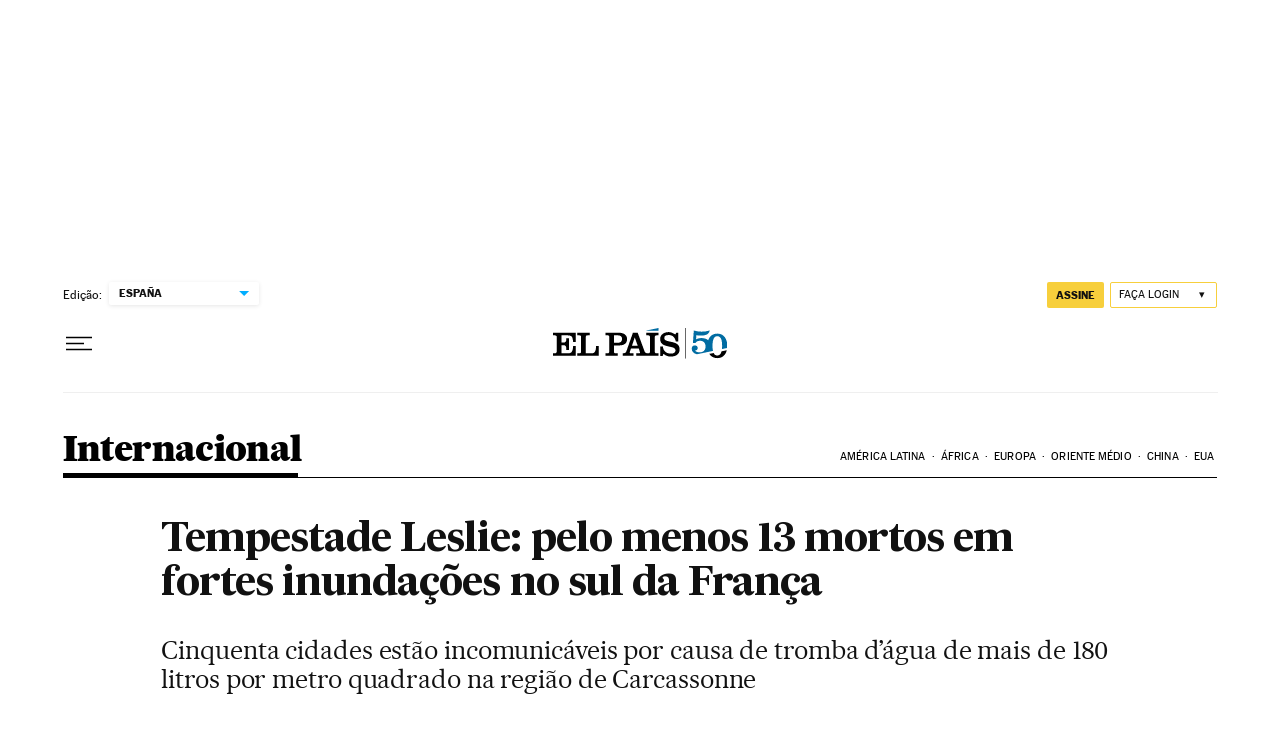

--- FILE ---
content_type: text/html; charset=utf-8
request_url: https://brasil.elpais.com/brasil/2018/10/15/internacional/1539589076_853311.html
body_size: 55920
content:
<!DOCTYPE html><html lang="pt-br"><head><meta charSet="UTF-8"/><meta name="viewport" content="width=device-width, initial-scale=1.0"/><link rel="preconnect" href="//static.elpais.com"/><link rel="preconnect" href="//assets.adobedtm.com"/><link rel="preconnect" href="//sdk.privacy-center.org"/><link rel="preload" href="https://imagenes.elpais.com/resizer/v2/SFZE3SHM2UWKMT6LJPO2ZGII6A.jpg?auth=5def52941eb35e674d5c470aa0621bc49bf2e3e6ea215d5ac35a429e28e95029&amp;width=414" imageSrcSet="https://imagenes.elpais.com/resizer/v2/SFZE3SHM2UWKMT6LJPO2ZGII6A.jpg?auth=5def52941eb35e674d5c470aa0621bc49bf2e3e6ea215d5ac35a429e28e95029&amp;width=414 414w,https://imagenes.elpais.com/resizer/v2/SFZE3SHM2UWKMT6LJPO2ZGII6A.jpg?auth=5def52941eb35e674d5c470aa0621bc49bf2e3e6ea215d5ac35a429e28e95029&amp;width=640 640w,https://imagenes.elpais.com/resizer/v2/SFZE3SHM2UWKMT6LJPO2ZGII6A.jpg?auth=5def52941eb35e674d5c470aa0621bc49bf2e3e6ea215d5ac35a429e28e95029&amp;width=1000 1000w,https://imagenes.elpais.com/resizer/v2/SFZE3SHM2UWKMT6LJPO2ZGII6A.jpg?auth=5def52941eb35e674d5c470aa0621bc49bf2e3e6ea215d5ac35a429e28e95029&amp;width=1200 1200w" imageSizes="(min-width:1199px)1155px,(min-width:1001px)95vw,(min-width:768px)767px,100vw" as="image" fetchpriority="high"/><link rel="preload" href="https://static.elpais.com/dist/resources/fonts/majrit/majrit-text/Majrit-Text-Bold.woff2" as="font" type="font/woff2" crossorigin=""/><link rel="preload" href="https://static.elpais.com/dist/resources/fonts/majrit/majrit-text/Majrit-Text-Roman.woff2" as="font" type="font/woff2" crossorigin=""/><script type="application/javascript">window.ENP = {"globalContent":{"_id":"BE7DS7LDXWW6XNICBFXBB3JGYQ","website":"el-pais-brasil","alertEnabled":true,"lotteryButtonEnabled":false,"chatbotDisabled":false,"subscribeLinkByIP":"https://elpais.com/suscripciones/america/#/campaign","subscribeLink":"https://elpais.com/suscripciones/america/#/campaign#?","subscribePremiumLink":{"default":"https://elpais.com/suscripciones/premium/upgrade/","CA":"https://elpais.com/suscripciones/digital/premium/upgrade/eucan/","US":"https://elpais.com/suscripciones/digital/premium/upgrade/eucan/"},"usunLoginUrl":"https://services.users.elpais.com/serviceLogin.html","baseUrlApiGateway":"https://wdnf3ec6zb.execute-api.eu-west-1.amazonaws.com/PRO/api/","serviceProductUrl":"https://services.users.elpais.com/serviceProduct.html","newsGoogleScript":"https://news.google.com/swg/js/v1/swg.js","secretPasswordServiceProduct":"&_&que_es_mi_barco$_$","favoritesURL":"https://static.elpais.com/dist/resources/js/60deb63bd5c4d191113fa6b84e91d0e9/ENP-favorites.js","apiOrigin":"https://publicapi.brasil.elpais.com","publicApi":"https://publicapi.elpais.com","entitlements":{"basic":[2895115629259653],"premium":[2810938707754442]},"omitAds":false,"isArticle":true,"isPageWithLiveBlog":false,"isPageWithLes":false,"isScoreboardLive":false,"hasSportLive":false,"source_system":"PEP","canonicalUrl":"/brasil/2018/10/15/internacional/1539589076_853311.html","alertsOption":{"enableAlert":true},"comments":{"display_comments":false},"sites":{"el-pais":{"socialLinks":{"facebook":"https://es-es.facebook.com/elpais/","twitter":"https://twitter.com/el_pais","youtube":"https://www.youtube.com/channel/UCnsvJeZO4RigQ898WdDNoBw","wikipedia":"https://es.wikipedia.org/wiki/El_Pa%C3%ADs","instagram":"https://www.instagram.com/el_pais/"},"twitterUsername":"el_pais","siteLanguage":"es"},"el-pais-america":{"socialLinks":{"facebook":"https://www.facebook.com/elpaisamerica","twitter":"https://twitter.com/elpais_america","youtube":"https://www.youtube.com/user/elpaiscom","wikipedia":"https://es.wikipedia.org/wiki/El_Pa%C3%ADs","instagram":"https://www.instagram.com/elpaisamerica"},"twitterUsername":"elpais_america","siteLanguage":"es"},"el-pais-mexico":{"socialLinks":{"facebook":"https://www.facebook.com/elpaismexico","twitter":"https://twitter.com/elpaismexico","youtube":"https://www.youtube.com/user/elpaiscom","wikipedia":"https://es.wikipedia.org/wiki/El_Pa%C3%ADs","instagram":"https://www.instagram.com/elpaismexico"},"twitterUsername":"elpaismexico","siteLanguage":"es"},"el-pais-colombia":{"socialLinks":{"facebook":"https://www.facebook.com/elpaisamericacolombia","twitter":"https://twitter.com/ElPaisAmericaCo","youtube":"https://www.youtube.com/user/elpaiscom","wikipedia":"https://es.wikipedia.org/wiki/El_Pa%C3%ADs","instagram":"https://www.instagram.com/elpaisamericacolombia"},"twitterUsername":"elpaisamericaco","siteLanguage":"es"},"el-pais-argentina":{"socialLinks":{"facebook":"https://www.facebook.com/elpaisamerica","twitter":"https://twitter.com/elpais_america","youtube":"https://www.youtube.com/user/elpaiscom","wikipedia":"https://es.wikipedia.org/wiki/El_Pa%C3%ADs","instagram":"https://www.instagram.com/elpaisamerica/"},"twitterUsername":"el_pais","siteLanguage":"es"},"el-pais-chile":{"socialLinks":{"facebook":"https://www.facebook.com/elpaisamerica","twitter":"https://twitter.com/elpais_america","youtube":"https://www.youtube.com/user/elpaiscom","wikipedia":"https://es.wikipedia.org/wiki/El_Pa%C3%ADs","instagram":"https://www.instagram.com/elpaisamerica"},"twitterUsername":"el_pais","siteLanguage":"es"},"el-pais-us":{"socialLinks":{"facebook":"https://www.facebook.com/elpaisamerica","twitter":"https://twitter.com/elpais_america","youtube":"https://www.youtube.com/user/elpaiscom","wikipedia":"https://es.wikipedia.org/wiki/El_Pa%C3%ADs","instagram":"https://www.instagram.com/elpaisamerica"},"twitterUsername":"el_pais","siteLanguage":"es"}}},"deployment":{"arcVersion":"2366","cssVersion":"60deb63bd5c4d191113fa6b84e91d0e9","jsVersion":"60deb63bd5c4d191113fa6b84e91d0e9","resourcePath":"https://static.elpais.com/dist"},"translations":{"dateTime":{"dateTimeConnector":"às","ago":"Há %s","actualizado":"Actualizado","act":"Act.","published":"Publicado a las:","modified":"y modificado a las"},"sharedBar":{"commentsMessage":"Comentários","copyLink":"Link copiado"},"subscribePremiumText":"Añade más ventajas a tu suscripción: 2 cuentas de email, PDF de EL PAÍS y todo Cinco Días.","subscribePremiumButton":"HAZTE PREMIUM","chatbot":{"welcomeMessage":"Hola%s, ¿puedo ayudarte?"},"cutOffMarks":{"searchBox":{"common":{"defaultOptionText":"Por %s"}},"cutOffMarksList":{"common":{"noResultsMessage":"No se encontraron resultados"}}},"games":{"registerPrimaryPlayText":"Regístrate ahora","registerSecondaryPlayText":"Ya soy suscriptor"},"wrapped2025":{"mostReadSections":{"titleSubscribed":"Tus artículos más leídos han sido sobre"}}},"siteProperties":{"liveKickerUrl":"https://eskup.elpais.com/OuteskupSimple","languageCode":"pt-BR","siteDomainURL":"https://brasil.elpais.com","subscribeOther":{"default":{"MX":"https://elpais.com/suscripciones/america/mexico/digital/#/campaign#","CO":"https://elpais.com/suscripciones/america/colombia/digital/#/campaign#","CL":"https://elpais.com/suscripciones/america/chile/digital/#/campaign#","CA":"https://elpais.com/suscripciones/digital/eucan/","US":"https://elpais.com/suscripciones/digital/eucan/"},"freemium_t2":{"default":"https://elpais.com/suscripciones/premium/primer-mes-anual/#/campaign","defaultAm":"https://elpais.com/suscripcion/latam/primermes/premium/mensual/anual/#/campaign","MX":"https://elpais.com/suscripcion/latam/primermes/premium/mensual/anual/#/campaign","CO":"https://elpais.com/suscripcion/colombia/premium/primermes/anual","CL":"https://elpais.com/suscripcion/latam/primermes/premium/mensual/anual/#/campaign","CA":"https://elpais.com/suscripciones/digital/premium/primer-mes-anual/eucan","US":"https://elpais.com/suscripciones/digital/premium/primer-mes-anual/eucan"}},"relativeSearchURL":"/buscador/","games":{"ctaLoginUrl":"https://elpais.com/subscriptions/#/sign-in#?prod=REGCONTADOR&o=popup_regwall","ctaRegisterUrl":"https://elpais.com/subscriptions/#/register#?prod=REGCONTADOR&o=popup_regwall&prm=signwall_contadorpopup_registro_el-pais"},"disqusEmbedUrl":"https://el-pais-1.disqus.com/embed.js","disqusEndpointSso":"https://firmacomentario.prisamedia.com/api/sso","objectUserPath":"ENP.user.userData","conditionToComment":"subscribed"},"disabledFeatures":{"NOFAV":true,"NOPUBLI":false,"NOCSS":false},"overrideCss":null,"envVars":{}};</script><script type="application/javascript">window.LANG = "pt-BR";</script><script type="text/javascript">window.arcIdentityApiOrigin = "https://publicapi.brasil.elpais.com";window.arcSalesApiOrigin = "https://publicapi.brasil.elpais.com";window.arcSignInUrl = "/subscriptions";if (false || window.location.pathname.indexOf('/pf/') === 0)
  { window.arcSignInUrl = "/pf" + window.arcSignInUrl + "?_website=el-pais-brasil"; }</script><script src="https://static.prisa.com/dist/subs/securesharesession/v2/latest/securesharesession.min.js"></script><script>
        window.PMWallAutopilot = {"itemAuthors":[{"id":"silvia_ayuso_determeyer_a","name":"Silvia Ayuso "}],"itemEdition":"brasil","itemId":"BE7DS7LDXWW6XNICBFXBB3JGYQ","itemType":"story","itemSection":"/internacional","itemPrisaTypology":"noticia","itemPublicationDate":"2018/10/15","itemUpdateDate":"2020/01/16","itemRestriction":"Incluido_en_el_muro"};
        window.PMWallAutopilot.script = "https://static.prisa.com/dist/subs/pmwall/1.2.1/pmwall.min.js";
        </script><script type="text/javascript" id="enp-script-0" src="https://static.elpais.com/dist/resources/js/60deb63bd5c4d191113fa6b84e91d0e9/ENP-article.js" defer=""></script><script src="https://contributor.google.com/scripts/1d9eb4aae2cdce07/loader.js" defer=""></script><script type="text/javascript">
          var EP=EP||{};
          (function(e){e.FC={getCookie:function(a){a+="=";for(var d=document.cookie.split(";"),b=0;b<d.length;b++){for(var c=d[b];" "==c.charAt(0);)c=c.substring(1,c.length);if(0==c.indexOf(a))return c.substring(a.length,c.length)}return null},getReleasedStorage:function(a,d){my_storage=window.localStorage;var b=my_storage.getItem(a);if(null!==b&&-1!=b.indexOf("|")){var c=b.substring(0,b.indexOf("|"));b=b.substring(b.indexOf("|")+1,b.length);if(c==
          d||"mostrarFC"==a&&"SI"==b)return b}return null},setReleasedStorage:function(a,d,b){my_storage=window.localStorage;my_storage.setItem(a,d+"|"+b)},cumpleAleatorio:function(a){return cumple_aleatorio=100*Math.random()<a?!0:!1},init:function(){window.es_suscriptor=!1;var{UT=''}=(cookieValue=EP.FC.getCookie("pmuser"))&&cookieValue!=='null'?JSON.parse(cookieValue):{};es_suscriptor=(UT==="T1"||UT==="T2");window.googlefc=window.googlefc||{};googlefc.controlledMessagingFunction=function(a){(es_suscriptor||false)?a.proceed(!1):a.proceed(!0)}}};EP.FC.init()})(EP);
          (function(){'use strict';var f=function(a){var b=0;return function(){return b<a.length?{done:!1,value:a[b++]}:{done:!0}}},l=this,m=/^[w+/_-]+[=]{0,2}$/,n=null,q=function(){},r=function(a){var b=typeof a;if("object"==b)if(a){if(a instanceof Array)return"array";if(a instanceof Object)return b;var c=Object.prototype.toString.call(a);if("[object Window]"==c)return"object";if("[object Array]"==c||"number"==typeof a.length&&"undefined"!=typeof a.splice&&"undefined"!=typeof a.propertyIsEnumerable&&!a.propertyIsEnumerable("splice"))return"array";
          if("[object Function]"==c||"undefined"!=typeof a.call&&"undefined"!=typeof a.propertyIsEnumerable&&!a.propertyIsEnumerable("call"))return"function"}else return"null";else if("function"==b&&"undefined"==typeof a.call)return"object";return b},t=Date.now||function(){return+new Date},u=function(a,b){function c(){}c.prototype=b.prototype;a.m=b.prototype;a.prototype=new c;a.prototype.constructor=a;a.j=function(a,c,g){for(var d=Array(arguments.length-2),e=2;e<arguments.length;e++)d[e-2]=arguments[e];return b.prototype[c].apply(a,
          d)}};var v=function(a,b){Object.defineProperty(l,a,{configurable:!1,get:function(){return b},set:q})};var w=function(){return Math.floor(2147483648*Math.random()).toString(36)+Math.abs(Math.floor(2147483648*Math.random())^t()).toString(36)};var y=function(){this.a="";this.b=x},x={},z=function(a){var b=new y;b.a=a;return b};var A=function(a,b){a.src=b instanceof y&&b.constructor===y&&b.b===x?b.a:"type_error:TrustedResourceUrl";if(null===n)b:{b=l.document;if((b=b.querySelector&&b.querySelector("script[nonce]"))&&(b=b.nonce||b.getAttribute("nonce"))&&m.test(b)){n=b;break b}n=""}b=n;b&&a.setAttribute("nonce",b)};var B=function(a){this.a=a||l.document||document};B.prototype.appendChild=function(a,b){a.appendChild(b)};var C=function(a,b,c,d,e,g){try{var h=a.a,k=a.a.createElement("SCRIPT");k.async=!0;A(k,b);h.head.appendChild(k);k.addEventListener("load",function(){e();d&&h.head.removeChild(k)});k.addEventListener("error",function(){0<c?C(a,b,c-1,d,e,g):(d&&h.head.removeChild(k),g())})}catch(p){g()}};var D=l.atob("aHR0cHM6Ly93d3cuZ3N0YXRpYy5jb20vaW1hZ2VzL2ljb25zL21hdGVyaWFsL3N5c3RlbS8xeC93YXJuaW5nX2FtYmVyXzI0ZHAucG5n"),E=l.atob("WW91IGFyZSBzZWVpbmcgdGhpcyBtZXNzYWdlIGJlY2F1c2UgYWQgb3Igc2NyaXB0IGJsb2NraW5nIHNvZnR3YXJlIGlzIGludGVyZmVyaW5nIHdpdGggdGhpcyBwYWdlLg=="),aa=l.atob("RGlzYWJsZSBhbnkgYWQgb3Igc2NyaXB0IGJsb2NraW5nIHNvZnR3YXJlLCB0aGVuIHJlbG9hZCB0aGlzIHBhZ2Uu"),ba=function(a,b,c){this.b=a;this.f=new B(this.b);this.a=null;this.c=[];this.g=!1;this.i=b;this.h=c},H=function(a){if(a.b.body&&!a.g){var b=
          function(){F(a);l.setTimeout(function(){return G(a,3)},50)};C(a.f,a.i,2,!0,function(){l[a.h]||b()},b);a.g=!0}},F=function(a){for(var b=I(1,5),c=0;c<b;c++){var d=J(a);a.b.body.appendChild(d);a.c.push(d)}b=J(a);b.style.bottom="0";b.style.left="0";b.style.position="fixed";b.style.width=I(100,110).toString()+"%";b.style.zIndex=I(2147483544,2147483644).toString();b.style["background-color"]=K(249,259,242,252,219,229);b.style["box-shadow"]="0 0 12px #888";b.style.color=K(0,10,0,10,0,10);b.style.display=
          "flex";b.style["justify-content"]="center";b.style["font-family"]="Roboto, Arial";c=J(a);c.style.width=I(80,85).toString()+"%";c.style.maxWidth=I(750,775).toString()+"px";c.style.margin="24px";c.style.display="flex";c.style["align-items"]="flex-start";c.style["justify-content"]="center";d=a.f.a.createElement("IMG");d.className=w();d.src=D;d.style.height="24px";d.style.width="24px";d.style["padding-right"]="16px";var e=J(a),g=J(a);g.style["font-weight"]="bold";g.textContent=E;var h=J(a);h.textContent=
          aa;L(a,e,g);L(a,e,h);L(a,c,d);L(a,c,e);L(a,b,c);a.a=b;a.b.body.appendChild(a.a);b=I(1,5);for(c=0;c<b;c++)d=J(a),a.b.body.appendChild(d),a.c.push(d)},L=function(a,b,c){for(var d=I(1,5),e=0;e<d;e++){var g=J(a);b.appendChild(g)}b.appendChild(c);c=I(1,5);for(d=0;d<c;d++)e=J(a),b.appendChild(e)},I=function(a,b){return Math.floor(a+Math.random()*(b-a))},K=function(a,b,c,d,e,g){return"rgb("+I(Math.max(a,0),Math.min(b,255)).toString()+","+I(Math.max(c,0),Math.min(d,255)).toString()+","+I(Math.max(e,0),Math.min(g,
          255)).toString()+")"},J=function(a){a=a.f.a.createElement("DIV");a.className=w();return a},G=function(a,b){0>=b||null!=a.a&&0!=a.a.offsetHeight&&0!=a.a.offsetWidth||(ca(a),F(a),l.setTimeout(function(){return G(a,b-1)},50))},ca=function(a){var b=a.c;var c="undefined"!=typeof Symbol&&Symbol.iterator&&b[Symbol.iterator];b=c?c.call(b):{next:f(b)};for(c=b.next();!c.done;c=b.next())(c=c.value)&&c.parentNode&&c.parentNode.removeChild(c);a.c=[];(b=a.a)&&b.parentNode&&b.parentNode.removeChild(b);a.a=null};var M=function(a,b,c){a=l.btoa(a+b);v(a,c)},da=function(a,b,c){for(var d=[],e=2;e<arguments.length;++e)d[e-2]=arguments[e];e=l.btoa(a+b);e=l[e];if("function"==r(e))e.apply(null,d);else throw Error("API not exported.");};var fa=function(a,b,c,d,e){var g=ea(c),h=function(c){c.appendChild(g);l.setTimeout(function(){g?(0!==g.offsetHeight&&0!==g.offsetWidth?b():a(),g.parentNode&&g.parentNode.removeChild(g)):a()},d)},k=function(a){document.body?h(document.body):0<a?l.setTimeout(function(){k(a-1)},e):b()};k(3)},ea=function(a){var b=document.createElement("div");b.className=a;b.style.width="1px";b.style.height="1px";b.style.position="absolute";b.style.left="-10000px";b.style.top="-10000px";b.style.zIndex="-10000";return b};var N=null;var O=function(){},P="function"==typeof Uint8Array,Q=function(a,b){a.b=null;b||(b=[]);a.l=void 0;a.f=-1;a.a=b;a:{if(b=a.a.length){--b;var c=a.a[b];if(!(null===c||"object"!=typeof c||"array"==r(c)||P&&c instanceof Uint8Array)){a.g=b-a.f;a.c=c;break a}}a.g=Number.MAX_VALUE}a.i={}},R=[],S=function(a,b){if(b<a.g){b+=a.f;var c=a.a[b];return c===R?a.a[b]=[]:c}if(a.c)return c=a.c[b],c===R?a.c[b]=[]:c},U=function(a,b){var c=T;a.b||(a.b={});if(!a.b[b]){var d=S(a,b);d&&(a.b[b]=new c(d))}return a.b[b]};
          O.prototype.h=P?function(){var a=Uint8Array.prototype.toJSON;Uint8Array.prototype.toJSON=function(){if(!N){N={};for(var a=0;65>a;a++)N[a]="ABCDEFGHIJKLMNOPQRSTUVWXYZabcdefghijklmnopqrstuvwxyz0123456789+/=".charAt(a)}a=N;for(var c=[],d=0;d<this.length;d+=3){var e=this[d],g=d+1<this.length,h=g?this[d+1]:0,k=d+2<this.length,p=k?this[d+2]:0,ha=e>>2;e=(e&3)<<4|h>>4;h=(h&15)<<2|p>>6;p&=63;k||(p=64,g||(h=64));c.push(a[ha],a[e],a[h],a[p])}return c.join("")};try{return JSON.stringify(this.a&&this.a,V)}finally{Uint8Array.prototype.toJSON=
          a}}:function(){return JSON.stringify(this.a&&this.a,V)};var V=function(a,b){return"number"!=typeof b||!isNaN(b)&&Infinity!==b&&-Infinity!==b?b:String(b)};O.prototype.toString=function(){return this.a.toString()};var T=function(a){Q(this,a)};u(T,O);var W=function(a){Q(this,a)};u(W,O);var ia=function(a,b){this.g=new B(a);var c=U(b,11);c=z(S(c,4)||"");this.b=new ba(a,c,S(b,10));this.a=b;this.f=S(this.a,1);this.c=!1},X=function(a,b,c,d){b=new T(b?JSON.parse(b):null);b=z(S(b,4)||"");C(a.g,b,3,!1,c,function(){fa(function(){H(a.b);d(!1)},function(){d(!0)},S(a.a,12),S(a.a,5),S(a.a,3))})},ja=function(a){a.c||(M(a.f,"internal_api_load_with_sb",function(b,c,d){X(a,b,c,d)}),M(a.f,"internal_api_sb",function(){H(a.b)}),a.c=!0)};var Y=function(a){this.h=l.document;this.a=new ia(this.h,a);this.f=S(a,1);this.g=U(a,2);this.c=!1;this.b=a};Y.prototype.start=function(){try{ka(),ja(this.a),l.googlefc=l.googlefc||{},"callbackQueue"in l.googlefc||(l.googlefc.callbackQueue=[]),la(this)}catch(a){H(this.a.b)}};
          var ka=function(){var a=function(){if(!l.frames.googlefcPresent)if(document.body){var b=document.createElement("iframe");b.style.display="none";b.style.width="0px";b.style.height="0px";b.style.border="none";b.style.zIndex="-1000";b.style.left="-1000px";b.style.top="-1000px";b.name="googlefcPresent";document.body.appendChild(b)}else l.setTimeout(a,5)};a()},la=function(a){var b=t();X(a.a,a.g.h(),function(){var c=l.btoa(a.f+"cached_js");(c=l[c])?(c=l.atob(c),c=3E5>Math.abs(b-parseInt(c,10))):c=!1;c||
          (da(a.f,"internal_api_sb"),Z(a,S(a.b,9)))},function(b){b?Z(a,S(a.b,7)):Z(a,S(a.b,8))})},Z=function(a,b){a.c||(a.c=!0,a=new l.XMLHttpRequest,a.open("GET",b,!0),a.send())};(function(a,b){l[a]=function(c){for(var d=[],e=0;e<arguments.length;++e)d[e-0]=arguments[e];l[a]=q;b.apply(null,d)}})("__475an521in8a__",function(a){"function"==typeof l.atob&&(a=l.atob(a),a=new W(a?JSON.parse(a):null),(new Y(a)).start())});}).call(this);

          window.__475an521in8a__("[base64]/[base64]/[base64]");
          </script><script type="application/javascript">window.DTM = Object.assign(window.DTM || {}, {"isArticle":true,"pageDataLayer":{"businessUnit":"noticias","canonicalURL":"https://brasil.elpais.com/brasil/2018/10/15/internacional/1539589076_853311.html","domain":"brasil.elpais.com","edition":"brasil","geoRegion":"españa","language":"pt-BR","paywallID":"not-set","liveContent":false,"org":"prisa","pageInstanceID":"1768999389637_96827336","pageName":"elpaiscom/brasil/2018/10/15/internacional/1539589076_853311.html","publisher":"el pais","siteID":"elpaiscom","sysEnv":"web","thematic":"informacion","onsiteSearchResults":"","onsiteSearchTerm":"","paywallActive":false,"paywallCounter":"not-set","pageTypology":"noticia","paywallProductOther":"","editionNavigation":"not-set","articleID":"BE7DS7LDXWW6XNICBFXBB3JGYQ","audioContent":false,"author":[{"id":"silvia_ayuso_determeyer_a","name":"Silvia Ayuso "}],"creationDate":"2018/10/15","updateDate":"2020/01/16","publishDate":"2018/10/15","articleTitle":"Tempestade Leslie: pelo menos 13 mortos em fortes inundações no sul da França","articleLength":0,"dataLayerVersion":"v2","pageType":"articulo","primaryCategory":"internacional","secondaryCategories":"","signwallType":"free","subCategory1":"internacional","subCategory2":"","tags":[{"id":"lluvias-torrenciales-a","name":"Chuvas torrenciais"},{"id":"alerta-meteorologica-a","name":"Alerta meteorológico"},{"id":"huracan-leslie-a","name":"Tempestade Leslie"},{"id":"ciclones-a","name":"Ciclones"},{"id":"huracanes-a","name":"Furacões"},{"id":"temporales-a","name":"Temporais"},{"id":"tormentas-a","name":"Tempestades"},{"id":"viento-a","name":"Vento"},{"id":"francia-a","name":"França"},{"id":"europa-occidental-a","name":"Europa Ocidental"},{"id":"desastres-naturales-a","name":"Desastres naturais"},{"id":"desastres-a","name":"Desastres"},{"id":"europa-a","name":"Europa"},{"id":"sucesos-a","name":"Acontecimentos"},{"id":"lluvia-a","name":"Chuva"},{"id":"precipitaciones-a","name":"Precipitações"},{"id":"meteorologia-a","name":"Meteorologia"}],"videoContent":false},"path":"//assets.adobedtm.com/0681c221600c/d0943e7fed9e/launch-90f4fb204f3b.min.js"});</script><title>Tempestade Leslie: pelo menos 13 mortos em fortes inundações no sul da França | Internacional | EL PAÍS Brasil</title><meta name="date" scheme="W3CDTF" content="2018-10-15T11:56:52-03:00"/><meta name="lang" content="pt-br"/><meta name="author" content="Silvia Ayuso"/><meta name="robots" content="index,follow,max-image-preview:large"/><meta name="description" content="Cinquenta cidades estão incomunicáveis por causa de tromba d’água de mais de 180 litros por metro quadrado na região de Carcassonne"/><meta name="organization" content="Ediciones EL PAÍS S.L."/><meta property="article:publisher" content="https://www.facebook.com/elpaisbrasil"/><meta property="article:published_time" content="2018-10-15T11:56:52-03:00"/><meta property="article:modified_time" content="2018-10-15T11:56:52-03:00"/><meta property="og:title" content="Tempestade Leslie: pelo menos 13 mortos em fortes inundações no sul da França"/><meta property="og:description" content="Cinquenta cidades estão incomunicáveis por causa de tromba d’água de mais de 180 litros por metro quadrado na região de Carcassonne"/><meta property="og:updated_time" content="2018-10-15T11:56:52-03:00"/><meta property="og:image" content="https://imagenes.elpais.com/resizer/v2/D7VGWVRIDLMLF3TVYMDSOFVZGI.jpg?auth=5ef132df6cc45181ba3f6422f5a634d2d14413868bbe763fc3ba82983a182e83&amp;width=1200"/><meta property="og:image:width" content="1200"/><meta property="og:image:height" content="628"/><meta property="og:url" content="https://brasil.elpais.com/brasil/2018/10/15/internacional/1539589076_853311.html"/><meta property="og:type" content="article"/><meta property="og:site_name" content="El País Brasil"/><meta property="fb:app_id" content="94039431626"/><meta property="twitter:card" content="summary_large_image"/><meta property="twitter:site" content="@elpais_brasil"/><link rel="canonical" href="https://brasil.elpais.com/brasil/2018/10/15/internacional/1539589076_853311.html"/><link rel="amphtml" href="https://brasil.elpais.com/brasil/2018/10/15/internacional/1539589076_853311.html?outputType=amp"/><meta property="article:section" content="Internacional"/><meta property="article:tag" content="Chuvas torrenciais"/><meta property="article:tag" content="Alerta meteorológico"/><meta property="article:tag" content="Tempestade Leslie"/><meta property="article:tag" content="Ciclones"/><meta property="article:tag" content="Furacões"/><meta property="article:tag" content="Temporais"/><meta property="article:tag" content="Tempestades"/><meta property="article:tag" content="Vento"/><meta property="article:tag" content="França"/><meta property="article:tag" content="Europa Ocidental"/><meta property="article:tag" content="Desastres naturais"/><meta property="article:tag" content="Desastres"/><meta property="article:tag" content="Europa"/><meta property="article:tag" content="Acontecimentos"/><meta property="article:tag" content="Chuva"/><meta property="article:tag" content="Precipitações"/><meta property="article:tag" content="Meteorologia"/><meta property="twitter:title" content="Tempestade Leslie: pelo menos 13 mortos em fortes inundações no sul da França"/><meta property="og:article:publisher" content="EL PAÍS Brasil"/><meta property="og:article:author" content="Silvia Ayuso"/><meta name="DC.date.issued" content="2018-10-15T11:56:52-03:00"/><meta property="mrf:tags" content="brandedContent:false;"/><meta property="fb:pages" content="589843594408928"/><meta property="news_keywords" content="Chuvas torrenciais, Alerta meteorológico, Tempestade Leslie, Ciclones, Furacões, Temporais, Tempestades, Vento, França, Europa Ocidental, Desastres naturais, Desastres, Europa, Acontecimentos, Chuva, Precipitações, Meteorologia"/><link rel="alternate" href="https://feeds.elpais.com/mrss-s/list/ep/site/brasil.elpais.com/section/internacional" type="application/rss+xml" title="RSS sobre Internacional"/><link rel="alternate" hrefLang="pt-br" href="https://brasil.elpais.com/brasil/2018/10/15/internacional/1539589076_853311.html"/><link rel="alternate" hrefLang="es-es" href="https://elpais.com/internacional/2018/10/15/actualidad/1539589076_853311.html"/><link rel="alternate" hrefLang="es-es" href="https://elpais.com/cat/2018/10/15/internacional/1539589076_853311.html"/><link rel="alternate" hrefLang="es-es" href="https://elpais.com/cat/2018/10/15/internacional/1539589076_853311.html"/><script type="application/ld+json">[{"@context":"https://schema.org/","@type":"BreadcrumbList","itemListElement":[{"@type":"ListItem","item":{"@id":"https://brasil.elpais.com/","name":"Edição Brasil no EL PAÍS: o jornal global","@type":"CollectionPage"},"position":1},{"@type":"ListItem","item":{"@id":"https://brasil.elpais.com/internacional/","name":"Internacional","@type":"CollectionPage"},"position":2},{"@type":"ListItem","item":{"@id":"https://brasil.elpais.com/brasil/2018/10/15/internacional/1539589076_853311.html","name":"Tempestade Leslie: pelo menos 13 mortos em fortes inundações no sul da França","@type":"ItemPage"},"position":3}]},{"@context":"https://schema.org/","@type":"WPHeader","cssSelector":".z-he"},{"@context":"https://schema.org/","@type":"WPFooter","cssSelector":".z-fo"},{"@context":"https://schema.org/","@type":"WPSideBar","cssSelector":".a_o._pr"}]</script><script type="application/ld+json">{"@context":"https://schema.org/","@type":["NewsArticle","Article","ReportageNewsArticle"],"headline":"Tempestade Leslie: pelo menos 13 mortos em fortes inundações no sul da França","datePublished":"2018-10-15T11:56:52-03:00","dateModified":"2018-10-15T11:56:52-03:00","copyrightYear":2026,"description":"Cinquenta cidades estão incomunicáveis por causa de tromba d’água de mais de 180 litros por metro quadrado na região de Carcassonne","articleBody":"Um temporal incomum na noite deste domingo no sul da França causou graves inundações que deixaram pelo menos 13 mortos, de acordo com comunicado do Ministério do Interior nesta segunda-feira. Uma cifra que pode continuar a subir, advertiu o primeiro-ministro e também ministro interino do Interior, Édouard Philippe, que visitará a área mais afetada ao longo do dia. Os danos materiais são «consideráveis» e a situação poderá se agravar, já que o serviço meteorológico alertou que as enchentes causadas por uma das mais mortíferas tempestades da última década na França são as maiores em mais de um século. A área mais afetada é a cidade de Trèbes, onde foram registradas nove mortes, segundo declarou o porta-voz do Ministério do Interior, Frédéreic de Lanouvelle, à rede de TV BFM. Todo o Departamento de Aude está sob o alerta de «vigilância vermelha», o mais alto, pelo contínuo risco de enchentes repentinas, que surpreenderam muitos habitantes enquanto dormiam. Pelo menos uma das vítimas foi arrastada pelas águas enfurecidas enquanto dormia, explicou o prefeito de Aude, Alain Thirion. Em um intervalo de cinco horas, «entre 160 e 180 milímetros de água caíram na área de Carcassonne», a capital do departamento, disse o prefeito, ressaltando que isso equivale a três meses de chuva. O nível da água aumentou em Trèbes em oito metros em apenas cinco horas. Não se registravam números semelhantes desde 1891. Em outros municípios, os níveis são superiores a dois metros de água. O Ministério do Interior informou que foram retirados mil habitantes da cidade de Pezens, por causa do risco de transbordamento de uma barragem. Enquanto isso, a prefeitura de Aude alertou moradores de alguns bairros de cidades como Carcassonne sobre a necessidade de se protegerem em «apartamentos altos». No total, cerca de 700 bombeiros e 160 policiais foram deslocados para a área, explicou Philippe, que garantiu que recebe informações a todo o momento sobre a situação e que o presidente do país, Emmanuel Macron, está sendo atualizado rigorosamente. Quatro helicópteros e um avião de segurança civil foram enviados para a região, além de três helicópteros da polícia nacional e um do Exército que realizam tarefas de resgate e reconhecimento nas áreas inundadas. Temos pessoas refugiadas em telhados. Vamos ter que usar aviões para removê-las porque não podemos chegar até elas em barcos, dada a força da água. É muito perigoso”, explicou o prefeito Thirion. Todas as escolas permaneciam fechadas no Departamento de Aude, cujas ligações rodoviárias estão severamente prejudicadas. Também o tráfego ferroviário foi interrompido durante a manhã desta segunda-feira em várias zonas, especialmente entre Carcassonne e Narbonne, onde o acesso à estação é «impraticável», segundo a Prefeitura. Os serviços meteorológicos indicaram que a frente de chuvas provocou precipitações de até 50 litros por metro quadrado por hora ao norte de Carcassonne. A Météo France alertou em seu site que as chuvas continuarão e no total se acumularão de 200 a 250 litros por metro quadrado e, «pontualmente, de 300 a 350». As chuvas torrenciais não são um fenômeno estranho no sul da França nesta época do ano, mas meteorologistas indicaram que a água do mar excepcionalmente quente na costa sul do Mediterrâneo pode estar intensificando as precipitações. A França está vivendo o ano mais quente até agora desde 1900, segundo a Méteo France, que nesta segunda-feira alertou que o fenômeno registrado na região de Aude está sendo «muito ativo». As chuvas devastadoras no sul da França ocorrem depois da passagem do furacão Leslie por Portugal e Espanha, rebaixado para tempestade tropical pouco antes de tocar terra em Portugal na madrugada de domingo, deixando 28 pessoas levemente feridas, 61 desalojadas e centenas de milhares de casas sem eletricidade, além de danificar residências e vias públicas. Cerca de 100.000 casas continuam sem energia em Portugal. Na Espanha, onde nesta segunda-feira os últimos temporais do Leslie afetam a Catalunha e as Ilhas Baleares, os incidentes foram de pouca importância, já que o fenômeno teve menos intensidade do que o previsto.","keywords":["Chuvas torrenciais","Alerta meteorológico","Tempestade Leslie","Ciclones","Furacões","Temporais","Tempestades","Vento","França","Europa Ocidental","Desastres naturais","Desastres","Europa","Acontecimentos","Chuva","Precipitações","Meteorologia"],"author":[{"@type":"Person","name":"Silvia Ayuso","url":"https://brasil.elpais.com/autor/silvia-ayuso-determeyer/"}],"articleSection":"Internacional","mainEntityOfPage":{"@type":["WebPage","ItemPage"],"@id":"https://brasil.elpais.com/brasil/2018/10/15/internacional/1539589076_853311.html","name":"Tempestade Leslie: pelo menos 13 mortos em fortes inundações no sul da França"},"inLanguage":"pt-br","contentLocation":{"@type":"Place","name":"Paris"},"image":{"@type":"ImageObject","url":["https://imagenes.elpais.com/resizer/v2/SFZE3SHM2UWKMT6LJPO2ZGII6A.jpg?auth=5def52941eb35e674d5c470aa0621bc49bf2e3e6ea215d5ac35a429e28e95029&width=1960&height=1103&smart=true","https://imagenes.elpais.com/resizer/v2/SFZE3SHM2UWKMT6LJPO2ZGII6A.jpg?auth=5def52941eb35e674d5c470aa0621bc49bf2e3e6ea215d5ac35a429e28e95029&width=1960&height=1470&smart=true","https://imagenes.elpais.com/resizer/v2/SFZE3SHM2UWKMT6LJPO2ZGII6A.jpg?auth=5def52941eb35e674d5c470aa0621bc49bf2e3e6ea215d5ac35a429e28e95029&width=980&height=980&smart=true"]},"publisher":{"@type":["NewsMediaOrganization","Organization"],"sameAs":["https://twitter.com/#!/elpais_brasil","https://www.facebook.com/elpaisbrasil","https://www.youtube.com/user/elpaiscom","https://pt.wikipedia.org/wiki/El_Pa%C3%ADs"],"logo":{"@type":"ImageObject","url":"https://imagens.brasil.elpais.com/resizer/K-sBmk8PA1LlMcPF4xd_XDGKQeY=/300x300/ep01.epimg.net/iconos/v1.x/v1.0/promos/promo_og_brasil.png","height":300,"width":300},"name":"Ediciones EL PAÍS S.L.","actionableFeedbackPolicy":"https://brasil.elpais.com/brasil/estaticos/codigo-de-etica/#contacto","correctionsPolicy":"https://brasil.elpais.com/brasil/estaticos/codigo-de-etica/#cambios","diversityPolicy":"https://brasil.elpais.com/brasil/estaticos/codigo-de-etica/#diversidad","diversityStaffingReport":"https://brasil.elpais.com/brasil/estaticos/codigo-de-etica/#diversidad","ethicsPolicy":"https://brasil.elpais.com/brasil/estaticos/codigo-de-etica/#principios","foundingDate":"1976-05-04","masthead":"https://brasil.elpais.com/brasil/estaticos/codigo-de-etica/#estructura","missionCoveragePrioritiesPolicy":"https://brasil.elpais.com/brasil/estaticos/codigo-de-etica/#mision","noBylinesPolicy":"https://brasil.elpais.com/brasil/estaticos/codigo-de-etica/","ownershipFundingInfo":"https://brasil.elpais.com/brasil/estaticos/codigo-de-etica/#fuentes","unnamedSourcesPolicy":"https://brasil.elpais.com/brasil/estaticos/codigo-de-etica/#fuentes","verificationFactCheckingPolicy":"https://brasil.elpais.com/brasil/estaticos/codigo-de-etica/#verificacion"},"publishingPrinciples":{"@type":"CreativeWork","url":"https://brasil.elpais.com/brasil/estaticos/codigo-de-etica/"},"license":"https://brasil.elpais.com/brasil/estaticos/aviso-legal/","speakable":{"@type":"SpeakableSpecification","cssSelector":"h1.a_t"},"isAccessibleForFree":true,"isPartOf":{"@type":["CreativeWork","Product"],"name":"Ediciones EL PAÍS S.L.","productID":"brasil.elpais.com:basic"},"hasPart":{"@type":"WebPageElement","isAccessibleForFree":true,"cssSelector":""}}</script><link rel="manifest" href="/pf/resources/manifests/site.webmanifest?d=2366"/><link rel="icon" href="https://static.elpais.com/dist/resources/images/favicon.ico" type="image/x-icon"/><link rel="icon" href="https://static.elpais.com/dist/resources/images/favicon_96.png" type="image/png" sizes="96x96"/><link rel="apple-touch-icon" sizes="180x180" href="https://static.elpais.com/dist/resources/images/apple-touch-icon.png"/><style id="critical-css">:root{--article-body-tablet-offset: rem(32px);--grid-6-1-column-content: calc(1 * ((100% - var(--grid-column-gap) * 5) / 6 + var(--grid-column-gap)) - var(--grid-column-gap));--grid-6-1-column-content-gap: calc(1 * ((100% - var(--grid-column-gap) * 5) / 6 + var(--grid-column-gap)));--grid-8-1-column-content: calc(1 * ((100% - var(--grid-column-gap) * 7) / 8 + var(--grid-column-gap)) - var(--grid-column-gap));--grid-8-1-column-content-gap: calc(1 * ((100% - var(--grid-column-gap) * 7) / 8 + var(--grid-column-gap)));--grid-8-2-column-content: calc(2 * ((100% - var(--grid-column-gap) * 7) / 8 + var(--grid-column-gap)) - var(--grid-column-gap));--grid-8-3-column-content: calc(3 * ((100% - var(--grid-column-gap) * 7) / 8 + var(--grid-column-gap)) - var(--grid-column-gap));--grid-8-4-column-content: calc(4 * ((100% - var(--grid-column-gap) * 7) / 8 + var(--grid-column-gap)) - var(--grid-column-gap));--grid-10-1-column-content: calc(1 * ((100% - var(--grid-column-gap) * 9) / 10 + var(--grid-column-gap)) - var(--grid-column-gap));--grid-10-2-column-content: calc(2 * ((100% - var(--grid-column-gap) * 9) / 10 + var(--grid-column-gap)) - var(--grid-column-gap));--grid-10-3-column-content: calc(3 * ((100% - var(--grid-column-gap) * 9) / 10 + var(--grid-column-gap)) - var(--grid-column-gap));--grid-10-4-column-content: calc(4 * ((100% - var(--grid-column-gap) * 9) / 10 + var(--grid-column-gap)) - var(--grid-column-gap));--grid-10-1-column-content-gap: calc(1 * ((100% - var(--grid-column-gap) * 9) / 10 + var(--grid-column-gap)));--grid-12-1-column-content-gap: calc(1 * ((100% - var(--grid-column-gap) * 11) / 12 + var(--grid-column-gap)))}html{line-height:1.15;-webkit-text-size-adjust:100%}body{margin:0}hr{box-sizing:content-box;height:0;overflow:visible}pre{font-family:monospace,monospace;font-size:1em}abbr[title]{border-bottom:none;text-decoration:underline;-webkit-text-decoration:underline dotted;text-decoration:underline dotted}b,strong{font-weight:bolder}code,kbd,samp{font-family:monospace,monospace;font-size:1em}small{font-size:80%}sub,sup{font-size:75%;line-height:0;position:relative;vertical-align:baseline}sub{bottom:-.25em}sup{top:-.5em}button,input,optgroup,select,textarea{font-family:inherit;font-size:100%;line-height:1.15;margin:0}button,input{overflow:visible}button,select{text-transform:none}button,[type=button],[type=reset],[type=submit]{-webkit-appearance:button}button::-moz-focus-inner,[type=button]::-moz-focus-inner,[type=reset]::-moz-focus-inner,[type=submit]::-moz-focus-inner{border-style:none;padding:0}button:-moz-focusring,[type=button]:-moz-focusring,[type=reset]:-moz-focusring,[type=submit]:-moz-focusring{outline:1px dotted ButtonText}legend{box-sizing:border-box;color:inherit;display:table;max-width:100%;padding:0;white-space:normal}progress{vertical-align:baseline}textarea{overflow:auto}[type=number]::-webkit-inner-spin-button,[type=number]::-webkit-outer-spin-button{height:auto}[type=search]{-webkit-appearance:textfield;outline-offset:-2px}[type=search]::-webkit-search-decoration{-webkit-appearance:none}::-webkit-file-upload-button{-webkit-appearance:button;font:inherit}details{display:block}summary{display:list-item}iframe,img{display:block;border:none}input,textarea{outline:none}figure{margin:0}[type=search]::-webkit-search-cancel-button{display:none}._g{position:relative;box-sizing:border-box;grid-template-rows:max-content;grid-auto-flow:dense}[class*=_g_c-]{grid-row-start:auto}._g{grid-template-columns:repeat(4,1fr)}._g-xs{display:grid}._g-s>div{position:relative}._g-s>div:not(:first-child):before{content:"";position:absolute;top:0;left:-16px;height:100%;border-left:1px solid #e9e9e9}._g_c-1{grid-column-end:span 1}._g_c-2{grid-column-end:span 2}._g_c-3{grid-column-end:span 3}._g_c-4{grid-column-end:span 4}:root{--grid-column-gap: 1.3125rem;--grid-column-gap-justify: -1.3125rem;--grid-offset: 1.25rem;--grid-offset-justify: -1.25rem}._g{grid-column-gap:1.3125rem}._g-o{padding-left:1.25rem;padding-right:1.25rem}._g-o{margin-left:auto;margin-right:auto;box-sizing:border-box;width:100%}._g-f{max-width:none}._gf-np{padding:0}._gf .c{border-bottom:0}@keyframes blink{0%{opacity:1}50%{opacity:0}to{opacity:1}}@font-face{font-family:MajritTx;font-style:normal;font-weight:700;font-display:swap;src:url(https://static.elpais.com/dist/resources/fonts/majrit/majrit-text/Majrit-Text-Bold.woff2) format("woff2"),url(https://static.elpais.com/dist/resources/fonts/majrit/majrit-text/Majrit-Text-Bold.woff) format("woff")}@font-face{font-family:MajritTxRoman;font-style:normal;font-weight:400;font-display:swap;src:url(https://static.elpais.com/dist/resources/fonts/majrit/majrit-text/Majrit-Text-Roman.woff2) format("woff2"),url(https://static.elpais.com/dist/resources/fonts/majrit/majrit-text/Majrit-Text-Roman.woff) format("woff")}@font-face{font-family:MajritTx;font-style:normal;font-weight:600;font-display:swap;src:url(https://static.elpais.com/dist/resources/fonts/majrit/majrit-text/Majrit-Text-Semibold.woff2) format("woff2"),url(https://static.elpais.com/dist/resources/fonts/majrit/majrit-text/Majrit-Text-Semibold.woff) format("woff")}@font-face{font-family:MajritTx;font-style:normal;font-weight:900;font-display:swap;src:url(https://static.elpais.com/dist/resources/fonts/majrit/majrit-text/Majrit-Text-Black.woff2) format("woff2"),url(https://static.elpais.com/dist/resources/fonts/majrit/majrit-text/Majrit-Text-Black.woff) format("woff")}@font-face{font-family:MarcinAntB;font-style:normal;font-weight:400;font-display:swap;src:url(https://static.elpais.com/dist/resources/fonts/marcin-ant-b/marcinantb-regular-webfont.woff2) format("woff2"),url(https://static.elpais.com/dist/resources/fonts/marcin-ant-b/marcinantb-regular-webfont.woff) format("woff")}@font-face{font-family:MarcinAntB;font-style:normal;font-weight:700;font-display:swap;src:url(https://static.elpais.com/dist/resources/fonts/marcin-ant-b/marcinantb-bold-webfont.woff2) format("woff2"),url(https://static.elpais.com/dist/resources/fonts/marcin-ant-b/marcinantb-bold-webfont.woff) format("woff")}@font-face{font-family:MajritTx;font-style:italic;font-weight:700;font-display:swap;src:url(https://static.elpais.com/dist/resources/fonts/majrit/majrit-text/Majrit-Text-Bold-Italic.woff2) format("woff2"),url(https://static.elpais.com/dist/resources/fonts/majrit/majrit-text/Majrit-Text-Bold-Italic.woff) format("woff")}.clearfix:after,._cf:after{display:block;clear:both;content:""}._rt{position:relative;display:block}._rt:before{display:block;padding-top:var(--arc-aspect-ratio);content:""}._rt>*{position:absolute;top:0;left:0;width:100%;height:100%}._rt-1x1{--arc-aspect-ratio: 100%}._rt-4x3{--arc-aspect-ratio: 75%}._rt-16x9{--arc-aspect-ratio: 56.25%}._rt-9x16{--arc-aspect-ratio: 177.7777777778%}._rt-21x9{--arc-aspect-ratio: 42.8571428571%}.btn{color:inherit;background-color:unset;border:none;padding:0;box-sizing:border-box;font-size:.6875rem;line-height:1.36;text-transform:uppercase;padding:.3125rem .5rem;border-radius:.125rem;text-align:center;vertical-align:middle;cursor:pointer;font-weight:700;min-width:1.6875rem;display:inline-flex;justify-content:center;align-items:center;font-family:MarcinAntB,sans-serif;border:.0625rem solid transparent;white-space:nowrap}.btn:hover{opacity:.8}.btn-md{padding:.5rem;min-width:2rem;line-height:1rem}.btn-lg{min-width:10.3125rem;padding:.6875rem}.btn-1{right:.75rem;top:.75rem}.btn-2{background:#f7cf3c}.btn-3{border:1px solid #f7cf3c}.btn-4{border:1px solid #efefef;border-radius:0}.btn-5,.btn-6{background:#016ca2;color:#fff}.btn-7{border:1px solid #016ca2;color:#111}.btn-8{border:1px solid #016ca2}.btn-9{background:#016ca2}.btn-10{background-color:#e8120b;color:#fff}.btn-i{height:2rem;width:2rem}.btn-i svg{height:auto;width:1rem}._re{width:100%;height:auto}._pr{position:relative}._pa{position:absolute}._pf{position:fixed}._ls{list-style:none;padding:0;margin:0}._db{display:block}._df{display:flex}._di{display:inline}._dib{display:inline-block}._dg{display:grid}._dn{display:none}._ai-c{align-items:center}._js-c{justify-self:center}._js-e{justify-self:end}._jc-c{justify-content:center}._jc-se{justify-content:space-evenly}._btn{color:inherit;background-color:unset;border:none;padding:0;box-sizing:border-box;cursor:pointer;display:inline-flex;justify-content:center;align-items:center}._fl{float:left}._fr{float:right}._sr{background:#f9dc4a;color:#000;border:3px solid #000;font-size:1rem;line-height:1.13;padding:.625rem}._sr:not(:focus){border:0;clip:rect(0 0 0 0);clip-path:inset(100%);height:1px;overflow:hidden;padding:0;position:absolute;white-space:nowrap;width:1px}._sr:focus{position:fixed;top:0;left:0;z-index:1500;outline:none}.tpl-modal{overflow:hidden}body{background:#fff;color:#111;font-family:MajritTx,serif}a{text-decoration:none;color:inherit}a:hover{opacity:.8;transition:opacity .4s}figure a:hover{opacity:1}:root{--svg-circle: #fff;--svg-action: #fff}.ad,.prisa_ad,.ad-center-rail{display:flex;justify-content:center;line-height:0}.ad-mpu{min-width:18.75rem;height:37.5rem;align-items:flex-start;justify-content:center}.ad-mpu>div{width:18.75rem;min-height:18.75rem;position:sticky;z-index:1;margin:0 auto;top:0}.ad-giga{min-height:6.25rem;max-width:74.9375rem;margin:0 auto}.ad-giga-1{position:sticky;top:0;z-index:1010}.ad-315-otb{width:19.6875rem;min-height:36.25rem}.ad-sticky{position:fixed;bottom:0;z-index:1050;height:6.25rem;box-shadow:0 0 5px 2px #00000036;display:none;width:100%}div[id^=elpais_gpt-MPU]{height:37.5rem;min-width:18.75rem;align-items:flex-start;justify-content:center;clear:both}.ad-ntsd{min-height:1.875rem}.tpl-admin .placeholder_ad .ad_content{display:flex;justify-content:center;align-items:center;background:#ebebeb;font-family:sans-serif;font-size:.75rem;margin:0 auto}.tpl-admin .ad-mldb{display:none}.ad-giga-2{margin-top:4.375rem}.contrast-on{background-color:#000;filter:grayscale(100%) invert(100%)}.contrast-on a img,.contrast-on a video,.contrast-on figure img,.contrast-on figure video{filter:invert(1)}.contrast-on .ep_e,.contrast-on .ad,.contrast-on figure iframe,.contrast-on .playlist img,.contrast-on .playlist iframe,.contrast-on .ph-v_b,.contrast-on .c_m_i{filter:invert(1)}.cs{padding-top:1.5rem;grid-template-rows:repeat(4,auto)}.cs_t{grid-column:1/5;grid-row:2;border-bottom:1px solid #000;justify-content:flex-end;position:relative;display:flex;flex-direction:column}.cs_t:after{position:absolute;display:block;content:"";bottom:0;left:0;width:14.6875rem;height:.25rem;background:#000}.cs_t_e{margin:0;font-size:1.5rem;line-height:1;font-weight:900;letter-spacing:-.0375rem;color:#000}.cs_t_l{padding-bottom:.75rem;display:inline-block;position:relative}.cs_m{grid-column:1/5;grid-row:4;font-family:MarcinAntB,sans-serif;position:relative;display:flex;width:100%;box-sizing:border-box}.cs_m:after{content:"";width:1rem;height:100%;position:absolute;top:0;pointer-events:none;right:-.0625rem;background:#fff;background:linear-gradient(90deg,#fff0,#fff)}.cs_m:before{content:"";width:90%;height:.3125rem;position:absolute;top:0;left:0}.cs_m .sm{overflow-x:scroll;padding-right:1rem;padding-left:0}.cs_m a{font-size:.6875rem;line-height:1.18;color:#000;text-transform:uppercase;white-space:nowrap;padding:1.375rem .1875rem;letter-spacing:.00625rem}.cs_m a:not(:last-child):after{content:"\b7";margin-left:.4rem}.cs_m_i-a{position:relative}.cs_m_i-a:before{position:absolute;content:"";bottom:0;left:0;display:block;width:calc(100% - .6rem);height:.3125rem;background:#000}.tpl-h .cs{padding-top:unset}.tpl-h .cs_m{border-bottom:1px solid #000;justify-content:center}.tpl-tag .cs_t_e,.tpl-tag .x-f .x_s_l{font-weight:500}#elpais_gpt-LDB1>div{min-height:5.625rem}.cg_d{background:#fff}.x{box-shadow:0 .0625rem .25rem #00000005,0 .125rem .25rem #00000017;transform:translateZ(0);width:100%;z-index:5;top:0}.x_w{padding-top:.625rem;padding-bottom:.625rem;background:#fff}.x+.x-f{top:-3.125rem}.x_ep{grid-column:1/3;align-items:center}.x_u{grid-column:3/5;justify-content:flex-end;align-content:center;align-items:center}.x .btn-h{padding:0;margin-right:.75rem}.x .btn-h svg{width:1.625rem}.x .btn-u{font-weight:400;margin-left:.375rem}.x .btn-ur{background:#efefef}.x .btn-us{background:#f7cf3c}.ep_l{margin:0;display:inline-flex}.ep_e{height:2rem;display:inline-flex}.ep_i{height:1.875rem;width:auto;margin-top:-.0625rem}.ep_e-50{align-items:center}.ep_e-50 .ep_i{height:1.5625rem;margin-top:-.125rem}.x-f{position:fixed;left:0;width:100%;z-index:1030;border-top:.0625rem solid #000;margin-top:-3.125rem;top:3.125rem;transition:top .2s ease}.x-f .x_u{grid-column:4/5}.x-f .x_s_l{font-family:MajritTx,serif;font-weight:900;background-repeat:no-repeat;font-size:1.375rem;text-overflow:ellipsis;white-space:nowrap;overflow:hidden}.x-f .pb{height:.25rem;width:100%;background:#efefef;position:absolute;bottom:-.25rem}.x-f .pb_p{background:#00b1ff;height:.25rem;width:0;transition:all .9s}.x_sep{line-height:0;background:#fff}.x_sep_i{line-height:0;height:.0625rem;background:#efefef}.x-nf.x-p .ep_l{text-align:center}.cg_f{font-size:.75rem;font-family:MarcinAntB,sans-serif;color:#000;justify-content:center;align-items:center;padding:.75rem 0}.cg_f time{letter-spacing:.005625rem}.cg_f time:only-child{flex-basis:100%;text-align:center}.cg_f time .x_e_s{margin:0 .375rem;color:#757575}.cg_f .btn{padding:.1875rem .5rem .125rem}.cg_f .btn-2{display:none}.cg_f .btn-xpr{padding-left:1.125rem;background-image:url(https://static.elpais.com/dist/resources/images/sections/el-pais-expres/expres_clock.svg),url(https://static.elpais.com/dist/resources/images/sections/el-pais-expres/expres_chevron.svg);background-position:left center,right .5rem;background-repeat:no-repeat;font-weight:500;display:none}.cg_f .btn-50{background-image:url(https://static.elpais.com/dist/resources/images/sections/el-pais-expres/expres_chevron.svg);background-position:right .5rem;background-repeat:no-repeat;font-weight:500;display:none}.tpl-h-el-pais .cg_f{justify-content:space-between}.tpl-h .cg .cs{padding-top:0;display:none}.tpl-h .cg .cs_m{justify-content:center;grid-column:1/13;border-bottom:.0625rem solid #4a4a4a}.tpl-h .cg .cs_m a{padding:.9375rem .5625rem}.tpl-h .cg .cs_m a:after{display:none}.tpl-h .cg .cs_m a[href="https://elpais.com/expres"]:last-child,.tpl-h .cg .cs_m a[href="https://elpais.com/expres/"]:last-child{background:#016ca2;color:#fff;font-weight:700;border-radius:2px;padding:.3125rem .5625rem;display:flex;align-self:center;margin-left:.875rem;position:relative}.tpl-h .cg .cs_m a[href="https://elpais.com/expres"]:last-child:before,.tpl-h .cg .cs_m a[href="https://elpais.com/expres/"]:last-child:before{content:"";height:43px;width:1px;background:#efefef;position:absolute;left:-.875rem;top:-.625rem}.tpl-h .cg .cs_m a[href="https://elpais.com/aniversario"],.tpl-h .cg .cs_m a[href="https://elpais.com/aniversario/"]{font-weight:700;position:relative;padding-left:.75rem}.tpl-h .cg .cs_m a[href="https://elpais.com/aniversario"]:before,.tpl-h .cg .cs_m a[href="https://elpais.com/aniversario/"]:before{content:"";height:43px;width:1px;background:#efefef;position:absolute;left:0;top:0}.icon_portal_login_user{width:100%;max-width:1rem}.x-ph{min-height:3.25rem}.me{visibility:hidden;pointer-events:none;z-index:-1}.me--a{z-index:1060;visibility:visible;pointer-events:auto}.me--a .btn-fl .icon_arrow_down{visibility:visible}.ed ul{text-transform:uppercase;flex-direction:column}.ed ul li{margin:0}.ed a{position:relative;padding-left:1.25rem;display:block;font-size:.6875rem;line-height:2.18}.ed a:before{content:"";position:absolute;border-radius:100%;display:block;left:0;top:.375rem;width:.75rem;height:.75rem;background-color:#f2f2f2;border:0}.ed_c{font-weight:900}.ed_c a:after{content:"";position:absolute;border-radius:100%;display:block;left:.1875rem;top:.5625rem;width:.375rem;height:.375rem;background-color:#00b1ff;border:0}.ed_l{list-style:none;background:#efefef80;position:inherit;display:block;box-shadow:inherit;border-radius:0;width:auto;padding:.375rem .875rem;margin:.25rem 0}.ed_l li{padding:0}.ed_l li:last-child{margin-bottom:0}.ed_l li a:before{content:"";position:absolute;border-radius:100%;display:block;left:0;top:.3125rem;width:.75rem;height:.75rem;background-color:#fff;border:1px solid #ededed}.ed_l li a span{text-transform:capitalize}.mc_bg{z-index:1040;height:100vh;width:100%;background-color:#0003;top:0;left:0;right:0}.mc_bg .mca{background:#fff;width:95%;height:20.625rem;position:absolute;top:50%;left:50%;transform:translate(-50%,-50%);z-index:1030;box-shadow:0 .0625rem .25rem #0000004d;border-radius:.25rem;text-align:center;font-family:MarcinAntB,sans-serif;border-top:.375rem solid #E8120B}.mc_bg .mca_c{right:1.25rem;top:1.25rem;z-index:1051;width:1rem;height:1rem}.mc_bg .mca_c svg{stroke:transparent}.mc_bg .mca .btn{padding:.5rem 0;color:#fff;font-size:.75rem;margin:0 .3125rem;min-width:8.4375rem}.mc_bg .mca_e{font-family:MajritTx,serif;font-size:1.125rem;line-height:1.22;color:#000;margin:3.75rem auto 1.125rem;font-weight:600;width:17.8125rem;text-transform:uppercase}.mc_bg .mca_e span{color:#e8120b;display:block}.mc_bg .mca_ts{font-size:.875rem;line-height:1.29;color:#111;margin:0 auto 1.875rem;width:15.9375rem}.al{font-family:MarcinAntB,sans-serif;background-color:#fff}.al_f{border-bottom:.0625rem solid #efefef;padding-top:1.25rem;padding-bottom:.625rem;align-items:flex-start}.al_t{background-color:#016ca2;padding:.125rem 1.25rem;border-radius:.125rem;color:#fff;font-size:.6875rem;letter-spacing:.00625rem;text-transform:uppercase;font-weight:700;text-wrap:nowrap}.al_t-u{background-color:#e8120b}.al_t-u div{position:relative;width:-moz-max-content;width:max-content}.al_t-u div:after{content:"";font-size:.625rem;position:absolute;top:.0625rem;right:-.5rem;width:.25rem;height:.25rem;z-index:4;border-radius:50%;background:#fff;animation:blink 1s infinite}.al_txt{padding-left:.625rem;font-size:.875rem;line-height:1.14}.ek{font-family:MarcinAntB,sans-serif;margin-top:.625rem}.ek a{color:inherit}.ek_f{background-color:#efefef;align-items:stretch;align-content:stretch;position:relative}.ek_f:after{content:"";position:absolute;right:0;top:0;height:100%;width:30px;background:linear-gradient(90deg,#fff0,#fff0)}.ek_t{background:#016ca2;font-size:.625rem;line-height:1;font-weight:700;color:#fff;padding:0 .75rem;letter-spacing:.1px;align-items:center;text-transform:uppercase;white-space:nowrap}.ek_txt{padding:.75rem;font-size:.8125rem;overflow-wrap:anywhere;line-height:1.23;white-space:nowrap;overflow-x:scroll}.tpl-noads .ad,.tpl-ad-especial .ad-giga-1,.tpl-ad-especial #elpais_gpt-SKIN,.tpl-ad-especial #elpais_gpt-INTER{display:none}.a_c .ad{margin-top:2.5rem;clear:both;margin-bottom:2.5rem}.ad-outstream{padding-bottom:73%;overflow:hidden;position:relative;background:#e3e3e3;background:linear-gradient(to top,#e3e3e3 40%,#fff 87%)}.ad-outstream:before{border-radius:5px;color:#9d9d9c;content:"PUBLICIDAD";font-size:.625rem;line-height:1.2;font-family:sans-serif;padding:3px;text-align:center;width:100%;position:absolute;top:0}.a_o .ad{display:none}.a{background:#fff}.a_e{padding-top:1rem;margin-bottom:1.25rem}.a_e_txt{grid-column:1/5;flex-direction:column;color:#111;padding-bottom:1.875rem}.a_e_m{grid-column:1/5;margin-bottom:0}.a_e_m .a_m_c,.a_e_m .a_m_w{margin-left:var(--grid-offset-justify);margin-right:var(--grid-offset-justify)}.a_e_m--h{margin-bottom:2.1875rem}.a_k{margin-bottom:.375rem;align-items:center;position:relative}.a_k_n{font-size:.8125rem;line-height:1.15;text-transform:uppercase;font-family:MarcinAntB;font-weight:400}.a_k_n-l{color:#e8120b}.a_k_n-l:after{content:"";display:inline-block;font-size:.625rem;width:.25rem;height:.25rem;z-index:4;border-radius:50%;background:#e8120b;animation:blink 1s infinite;margin:0 0 .5rem .125rem}.a_k a.a_k_n:after{content:">";display:inline-block;margin-left:.1875rem}.a_k a.a_k_n-l:after{content:""}.a_k_tp{border-left:.0625rem solid #e0dfdf;margin-left:.375rem;padding-left:.375rem;align-items:center}.a_k_tp_tip{margin-right:.375rem;font-family:MarcinAntB;font-size:.625rem;text-transform:uppercase}.a_k-b{border-top:.0625rem solid #000;display:flex;justify-content:center;margin-bottom:.875rem;width:100%}.a_k-b .a_k_n{font-size:.625rem;font-weight:700}.a_k-b .a_k_n,.a_k-b .a_k_tp{margin-top:-.5625rem;background:#fff;margin-left:0;padding:0 .375rem}.a_t{margin:0;font-size:1.875rem;line-height:1.1;letter-spacing:-.0675rem;color:#111}.a_t_i{height:22px;width:22px;margin-right:.375rem}.a_t_i-s{background:url(https://static.elpais.com/dist/resources/images/v2/e_suscripcion.svg) no-repeat center/18px}.a_t_i-5ds{background:url(https://static.elpais.com/dist/resources/images/sections/cinco-dias/ico-suscripcion.svg) no-repeat center/18px}.a_st{margin:1.6875rem 0 0;font-family:MajritTxRoman;font-weight:400;font-size:1.3125rem;line-height:1.19;letter-spacing:-.005625rem;color:#111}.a .a_e-o .a_e_txt{text-align:center;justify-content:center;align-content:stretch;align-items:center}.a .a_e-o .a_t{font-style:italic}.a .a_e-r .a_e_txt{text-align:center;justify-content:center;align-content:stretch;align-items:center}.infb_b{border-radius:50%;font-size:.625rem;line-height:1.6;text-align:center;background:linear-gradient(178.32deg,#eee,#ccc);width:1rem;height:1rem;box-sizing:border-box}.infb_b_a{text-decoration:none}.infb_b:before{background-color:#fff;content:"\a0";display:block;height:.9375rem;position:absolute;top:1.5625rem;z-index:15;left:.0625rem;width:.9375rem;box-shadow:-2px 2px 2px #00000017;border-radius:.125rem;transform:rotate(128deg) skew(-15deg);visibility:hidden}.infb_b[aria-expanded=true]:before{visibility:visible}.infb_txt{padding:.875rem;line-height:100%;font-size:.75rem;line-height:1.33;letter-spacing:.00625rem;transform:translate(-77%);width:16.25rem;background-color:#fff;box-shadow:0 1px 4px #0000004d,0 2px 24px #00000017;border-radius:.125rem;box-sizing:border-box;position:absolute;left:0%;top:1.8125rem;z-index:10}.infb_txt_l{color:inherit;text-decoration:underline}.a_k-b .infb_txt{top:1.3125rem}.a_k-b .infb_txt,.a_e-o .infb_txt,.a_e-va .infb_txt{left:50%;transform:translate(-50%)}.posicionador{display:block;position:relative;height:100%;width:100%}.videoTop{width:100%;height:100%;position:absolute;left:0;top:0}.ph-v_b{width:100%;bottom:0;left:50%;transform:translate(-50%);pointer-events:none;padding:var(--grid-offset);text-align:left;box-sizing:border-box;max-width:74.9375rem;z-index:1010;display:flex}.ph-v_p{flex:0 0 10%;max-width:6rem;height:auto;flex-direction:column;justify-content:center}.ph-v_c{font-family:MarcinAntB,sans-serif;color:#fff;flex-direction:column;justify-content:center;padding-left:.9375rem;box-sizing:border-box;flex:1}.ph-v_d{background:#000;font-size:.6875rem;line-height:1;padding:.125rem .25rem;letter-spacing:-.01875rem;position:absolute;bottom:0;right:0;display:inline-block}.ph-v_t{font-weight:700;font-size:.875rem;line-height:1.07;text-shadow:2px 4px 3px rgba(0,0,0,.3)}._rt-9x16.c_m_c-v,._rt-9x16.a_m_c-v{border-radius:4px;overflow:hidden}.videoTop:has(div.c_vr){height:100%}.c_vr{display:flex;background:#222;box-sizing:border-box;padding:0 .9375rem .9375rem;align-items:flex-end;justify-content:center;height:100%;width:100%}.c_vr_t{display:flex;background:#fff;border-radius:8px;box-shadow:0 0 24px #0000001a;font-family:MarcinAntB,sans-serif;padding:.75rem;justify-content:center;align-items:center}.c_vr_t p{font-size:.75rem;line-height:1.08;margin:0;font-weight:400;flex-basis:auto;margin-right:.9375rem;text-transform:uppercase}.c_vr_t .btn{font-size:.625rem;font-weight:800;border-radius:4px;align-self:center;padding-left:.625rem;padding-right:.625rem;display:inline-table;text-transform:uppercase}.c_vr_t .btn.btn-2{background:#f0d05a;color:#000}.a .c_vr_t{width:100%}.a ._rt-9x16 .c_vr_t{padding:.75rem}[id^=UIModule_audio_].commonmm_sonExpand,[id^=UISkin_audio].commonmm_sonExpand{position:static}.c_ar{display:flex;box-sizing:border-box;align-items:flex-end;justify-content:center;height:100%;width:100%}.c_ar_t{display:flex;background:#fff;border-radius:8px;box-shadow:0 0 24px #0000001a;font-family:MarcinAntB,sans-serif;padding:.75rem 1.875rem;justify-content:center;align-items:center;width:100%}.c_ar_t p{font-size:.6875rem;line-height:1.18;margin:0;font-weight:400;flex-basis:auto;margin-right:.625rem}.c_ar_t .btn{text-transform:uppercase;font-size:.625rem;font-weight:800;border-radius:4px;align-self:baseline;padding-left:.3125rem;padding-right:.3125rem;display:inline-table}.c_ar_t .btn.btn-2{background:#f0d05a;color:#000}.a .c_ar{height:auto}.a .c_ar_t{padding:.75rem}.w_rs{font-family:MarcinAntB,sans-serif;display:inline-block;border-top:.0625rem solid #4a4a4a;padding-top:.8125rem;margin-top:.9375rem}.w_rs_i{display:inline-block;margin:0 .375rem 0 0;position:relative}.w_rs_i .rs_f_m{z-index:1;position:absolute;min-width:18.75rem;padding:.625rem .9375rem .5625rem;top:2.6875rem;left:-9.6875rem;background-color:#fff;font-size:.6875rem;color:#111;font-family:MarcinAntB,sans-serif;box-shadow:0 .0625rem .25rem #0000004d,0 .125rem 1.5rem #00000017;transform:translateZ(0);text-align:center;border-radius:.1875rem}.w_rs_i .rs_f_m:before{background-color:#fff;content:"\a0";display:block;height:.9375rem;position:absolute;top:-.375rem;left:calc(50% - 4px);transform:rotate(128deg) skew(-15deg);width:.9375rem;box-shadow:-.125rem .125rem .125rem #00000017;border-radius:.125rem}.w_rs_i .rs_f_m a{width:auto;height:auto;background:inherit;margin:0;padding:0;color:#00b1ff;text-decoration:underline}.w_rs_i .rs_f_m .btn{position:absolute;top:calc(50% - 5px);right:0;width:.4375rem;height:.4375rem}.w_rs_t{font-weight:700;font-family:MarcinAntB,sans-serif;font-size:.75rem;line-height:1.17;position:relative;top:-.25rem;margin-right:.375rem}.w_rs svg{width:auto;height:1rem;stroke:none}.w_rs ._btn{width:1.625rem;height:1.625rem;background-color:#efefef;border-radius:.8125rem;margin:0 .375rem 0 0;padding:.3125rem;vertical-align:top}.w_rs ._btn:first-child{margin-left:0}.w_rs ._btn:last-child{margin-right:0}.w_rs ._btn.rs_l svg{stroke-width:.5}.w_rs ._btn.rs_f{position:relative}.w_rs ._btn.rs_f svg{transform:scale(1.2);fill:transparent;stroke:transparent}.w_rs ._btn.on svg{fill:#016ca2;stroke:#016ca2}.w_rs ._btn.rs_c_v{margin-left:1.125rem}.w_rs ._btn.rs_c_v svg{fill:transparent;stroke:#000}.w_rs ._btn.rs_c{width:auto;min-width:1.625rem;font-size:.8125rem;line-height:1.23;color:#000;position:relative;top:0;margin-left:1.125rem}.w_rs ._btn.rs_c svg{fill:transparent;stroke:#000}.w_rs ._btn.rs_c span:not(:empty){line-height:1.15;padding:0 .25rem 0 .125rem;display:inline-block}.a_md{margin:0 0 1.875rem}.a_md_i{grid-column:1/5;text-align:center;margin-bottom:.625rem}.a_md_i ._re{border-radius:50%;width:4.125rem;height:4.125rem;display:inline-block}.a_md_txt{grid-column:1/5;text-align:center}.a_md.ni .a_md_i{display:none}.a_md.ni .a_md_txt{grid-column:span 4}.a_md_a{margin-bottom:.75rem}.a_md_a_n{font-family:MajritTx,serif;font-size:.875rem;line-height:1.36;font-weight:900;text-transform:uppercase;position:relative}.a_md_a_n:after{content:"|";color:#d3d3d3;right:0;top:-.0625rem;position:relative;margin:0 .4375rem}.a_md_a_n:last-child:after{display:none}.a_md_f{font-family:MarcinAntB,sans-serif;font-size:.6875rem;line-height:1.27;white-space:nowrap;letter-spacing:.00625rem}.a_md_f span{display:block;margin-bottom:.3125rem}.a_md_f span:last-child{margin-bottom:0}.a_md_f time{text-transform:uppercase}.a_md_f abbr[title]{text-decoration:none}.a_md_f abbr.act{display:inline-block;text-transform:lowercase;margin-right:.1875rem}.a_md_f abbr.act:first-letter{text-transform:uppercase}.a_c{font-family:MajritTxRoman,serif;font-size:1.1875rem;line-height:1.32;color:#191919;margin-bottom:2.5rem}.a_c>*:last-child:last-of-type{margin-bottom:0}.a_c .w{margin-top:50px;margin-bottom:50px}.a_c .ad,.a_c .prisa_ad{clear:both}.a_c .ad>div,.a_c .ad>amp-ad,.a_c .prisa_ad>div,.a_c .prisa_ad>amp-ad{margin-bottom:2rem}.a_c .a_m:has(._rt-9x16){margin-left:auto;margin-right:auto;max-width:420px}.a_c>.a_m{clear:both;margin-top:3.75rem;margin-bottom:3.75rem}.a_c>.a_m .a_m_w,.a_c>.a_m .a_m_c{margin-left:var(--grid-offset-justify);margin-right:var(--grid-offset-justify)}.a_c>.a_m._fl{margin-top:0}.a_c>.a_m._fl .a_m_w{margin-right:0}.a_c>.a_m._fr .a_m_w{margin-left:0}.a_c>.a_m:first-child{margin-top:0}.a_c>.a_m.a_m-v:first-child .a_m_w{margin-left:0;margin-right:0}.a_m._fl,.a_m._fr{width:calc(50% - 15.5px)}.a_m._fl{margin-right:.875rem;clear:left}.a_m._fr{margin-left:.875rem;clear:right}.a_c p b,.a_c p strong,.a_c li b,.a_c li strong{font-weight:600;font-family:MajritTx,serif}.a_c p a{color:#016ca2;text-decoration:underline}.a_c p a:hover{text-decoration:none}.a_c>p{margin:0 0 2rem;letter-spacing:-.0011875rem}.a_m{color:#111}.a_m_i{width:11%;height:auto;bottom:2.5rem;left:2.5rem}.a_m_i-a{left:auto;right:2rem;top:2rem}.a_m_p{font-size:.75rem;line-height:1.33;text-align:right;padding-top:.5625rem;padding-bottom:.875rem;font-family:MajritTxRoman,serif}.a_m_m{display:block;font-weight:600;text-transform:uppercase;font-family:MajritTx,serif}.a_m_m span{text-transform:none}.a_m_w._btn{display:block}.a_m_w-v{height:auto;position:relative;padding-top:56.25%}.outbrain{min-height:36.5625rem;margin:0 0 2.5rem}.scr-hdr{container:scoreboard/inline-size;position:relative;background:#fff;margin-bottom:.9375rem;font-family:MarcinAntB,sans-serif;padding:0}.scr-hdr abbr[title]{text-decoration:none}.scr-hdr__hdl{text-align:left;font-size:12px;color:#666;padding:.4375rem 0 .4375rem .625rem;border-bottom:.0625rem solid #efefef}@container scoreboard (min-width: 48rem){.scr-hdr__hdl{text-align:center;font-size:.875rem;padding:.875rem 0}}.scr-hdr__info{position:relative;display:flex;flex-direction:column;justify-content:flex-start;align-items:center;order:2;width:0}.scr-hdr__wb{display:block;white-space:nowrap;font-size:.9375rem;line-height:1.07;color:#000;font-weight:700}@container scoreboard (min-width: 48rem){.scr-hdr__wb{font-size:1.125rem;line-height:1.78}}.scr-hdr__tv{order:25;padding-top:.3125rem}.scr-hdr__date,.scr-hdr__tv{display:block;white-space:nowrap;font-size:.75rem;line-height:1.25;color:#666}@container scoreboard (min-width: 48rem){.scr-hdr__date,.scr-hdr__tv{font-size:.8125rem}}.scr-hdr__hour{display:inline-block;position:relative;font-size:1.5rem;line-height:1.08;font-weight:700;color:#111;margin-top:.3125rem}@container scoreboard (min-width: 48rem){.scr-hdr__hour{font-size:2.25rem;line-height:.89}}.scr-hdr__cest{font-size:.75rem;line-height:1.17;cursor:help;display:block;border:0;font-weight:400;text-decoration:none}@container scoreboard (min-width: 48rem){.scr-hdr__cest{position:absolute;left:calc(100% + 5px);bottom:-8px;font-size:.6875rem;line-height:inherit}}.scr-hdr__status{margin-top:-.625rem}@container scoreboard (min-width: 48rem){.scr-hdr__status{display:flex;flex-direction:column;margin-top:0}}.scr-hdr__status__val{font-size:.75rem;color:#111;font-weight:700;order:15}@container scoreboard (min-width: 48rem){.scr-hdr__status__val{font-size:.875rem}}.scr-hdr__status__txt{font-size:.75rem;line-height:1.25;white-space:nowrap;order:1;color:#111;text-decoration:none;font-weight:700}.scr-hdr__prg{width:3.375rem;height:.25rem;margin-bottom:10px;display:block;background-color:#ddd;border-radius:2px;overflow:hidden;order:10;display:none}@container scoreboard (min-width: 48rem){.scr-hdr__prg{border-radius:3px;height:8px;width:35px;margin:15px auto 10px;display:block}}.scr-hdr__prg__bar{background:#7ad5ff;width:100%;height:100%;transform-origin:left}.scr-hdr__team{display:flex;flex-direction:column;align-items:flex-start;position:relative;flex:0 0 calc(50% - 20px)}@container scoreboard (min-width: 37.5rem){.scr-hdr__team{flex:0 0 calc(50% - 40px)}}.scr-hdr__team.is-local{padding-right:0;order:1;text-align:left}@container scoreboard (min-width: 48rem){.scr-hdr__team.is-local{text-align:left;padding-right:0}}.scr-hdr__team.is-local .scr-hdr__score{right:0}.scr-hdr__team.is-local .scr-hdr__scorers{left:90px;text-align:left}.scr-hdr__team.is-visitor{padding-left:0;order:3;align-items:flex-end;text-align:right}@container scoreboard (min-width: 48rem){.scr-hdr__team.is-visitor{padding-left:0}}@container scoreboard (min-width: 48rem){.scr-hdr__team.is-visitor .scr-hdr__team__name{padding-right:20px;padding-left:0}}.scr-hdr__team.is-visitor .scr-hdr__team__wr{flex-direction:column}@container scoreboard (min-width: 48rem){.scr-hdr__team.is-visitor .scr-hdr__team__wr{flex-direction:row-reverse}}.scr-hdr__team.is-visitor .scr-hdr__score{left:0;right:auto}.scr-hdr__team.is-visitor .scr-hdr__scorers{right:90px;text-align:right}.scr-hdr__team__wr{display:flex;align-items:center;flex-direction:column;justify-content:center;min-height:4.0625rem}@container scoreboard (min-width: 48rem){.scr-hdr__team__wr{flex-direction:row;min-height:3.125rem;height:4.375rem;justify-content:flex-start;width:100%}}.scr-hdr__team__logo{width:3.125rem;height:3.125rem;display:block;padding:0;margin-bottom:.625rem}@container scoreboard (min-width: 48rem){.scr-hdr__team__logo{width:4.375rem;flex:0 0 4.375rem;height:4.375rem;padding:0;margin:0}}.scr-hdr__team__name{font-size:.75rem;line-height:1.33;color:#111;font-weight:700;max-width:100%;min-height:auto}@container scoreboard (min-width: 48rem){.scr-hdr__team__name{font-size:1.125rem;line-height:1.89;text-overflow:ellipsis;overflow:hidden;white-space:nowrap}}@container scoreboard (min-width: 48rem){.scr-hdr__team__name:not(:first-child){padding-left:1.25rem;max-width:calc(100% - 8.4375rem)}}.scr-hdr__team__name .name-short{display:none}.scr-hdr__score{position:absolute;min-width:2.25rem;text-align:center;white-space:nowrap;top:.625rem;font-size:2.25rem;line-height:1.28px;color:#111;font-weight:700}@container scoreboard (min-width: 25rem){.scr-hdr__score{font-size:2.875rem;line-height:1}}@container scoreboard (min-width: 48rem){.scr-hdr__score{font-size:3.75rem;line-height:1;top:0}}.scr-hdr__scr{display:flex;justify-content:space-between;position:relative;font-size:1rem;line-height:1;text-align:center;padding-bottom:.625rem;color:#666;flex-wrap:wrap}.scr-hdr__scr.is-postgame .scr-hdr__info:before{content:"";display:block;width:.75rem;height:.3125rem;background:#111;position:absolute;top:1.875rem}@container scoreboard (min-width: 48rem){.scr-hdr__scr.is-postgame .scr-hdr__info:before{width:1.5625rem;height:.5rem;top:1.625rem}}@container scoreboard (min-width: 48rem){.scr-hdr__scr.is-postgame .scr-hdr__info .scr-hdr__status__txt{font-size:.8125rem}}.is-pregame .scr-hdr__team{flex:0 0 calc(50% - 60px)}.sec-nav{max-width:100vw;flex:1 1 100%;margin-top:0}@container scoreboard (min-width: 48rem){.sec-nav{margin-top:1rem}}.sec-nav__ct{position:relative;overflow-x:auto;overflow-y:hidden;width:100%}.sec-nav__ct:after{content:"";position:relative;height:.3125rem;bottom:0;width:100%;display:block;background:#f7f7f7;border-top:.0625rem solid #efefef}.sec-nav__li{display:flex;justify-content:flex-start;color:#434343;text-transform:uppercase;height:3.125rem;font-size:.75rem;line-height:4.17;list-style-type:none;padding:0;margin:0}.sec-nav__li li{padding:0 .8125rem}.sec-nav__li li a{line-height:3.125rem;height:3.125rem;display:block;margin:0 -.9375rem;padding:0 .9375rem;position:relative;z-index:1}.sec-nav__li li .is-selected{border-bottom:.3125rem solid #111}.a>.scr-hdr{grid-column:1/5;padding-top:1rem}.a_c .scr-hdr{border-bottom:.0625rem solid #efefef;margin-bottom:3.125rem}.a_c .scr-hdr__sponsor .ad{margin-top:0;margin-bottom:0}.a_c .is-basketball .scr-hdr__team.is-visitor .scr-hdr__team__wr{align-items:center}.a_c .is-basketball .scr-quarters{border-collapse:collapse;margin-bottom:.3125rem;margin-top:5rem}.a_c .is-basketball .scr-quarters tr{border-bottom:1px solid #dedede}.a_c .is-basketball .scr-quarters th{font-size:.75rem;padding:.3125rem}.a_c .is-basketball .scr-quarters td{font-size:.875rem;padding:.3125rem}.a_c .is-basketball .scr-quarters td.scr-quarters__team{color:#000}.a_c .is-basketball .scr-quarters td.is-winner{font-weight:700;color:#000}@media (min-width: 48em){._g{grid-template-columns:repeat(8,1fr)}._g-md{display:grid}._g_c-md-1{grid-column-end:span 1}._g_c-md-2{grid-column-end:span 2}._g_c-md-3{grid-column-end:span 3}._g_c-md-4{grid-column-end:span 4}._g_c-md-5{grid-column-end:span 5}._g_c-md-6{grid-column-end:span 6}._g_c-md-7{grid-column-end:span 7}._g_c-md-8{grid-column-end:span 8}:root{--grid-column-gap: 1.8125rem;--grid-column-gap-justify: -1.8125rem;--grid-offset: 1.625rem;--grid-offset-justify: -1.625rem}._g{grid-column-gap:1.8125rem}._g-o{max-width:47.9375rem;padding-left:1.625rem;padding-right:1.625rem}.cs{padding-top:1.875rem}.cs_t{grid-column:1/9}.cs_t_e{margin:0;font-size:1.75rem;letter-spacing:-.0375rem}.cs_m{grid-column:1/9}.cs_m:after{width:2rem}.cs_m .sm{padding-right:2rem}.tpl-h .cs{padding-top:unset}.x-nf .x_w{padding-top:2rem;padding-bottom:2rem}.x_u{grid-column:6/9;grid-row:1}.x .btn-u{background:none;border-color:#f7cf3c;width:auto;position:relative}.x .btn-u:after{content:" \25be";display:inline-block;padding:0 .1875rem 0 1.25rem}.x .btn-u svg,.x .btn-u abbr{display:none}.x .btn-u span{display:block}.x-nf .ep_l{justify-content:center}.ep_e-50 .ep_i{height:1.9375rem}.x_e{font-family:MarcinAntB,sans-serif;font-size:.75rem;line-height:1.33;align-items:center;grid-column:1/9}.x_e_s{color:#757575;padding:0 .1875rem}.x_e abbr{margin-left:.0625rem;text-align:center;min-width:1.6875rem;display:inline-block}.x .ed{height:1rem;position:relative;margin-left:.125rem}.x .ed>ul{position:absolute;top:-.3125rem;left:.3125rem;display:flex;box-shadow:0 .0625rem .25rem #0000001a;transform:translateZ(0);border-radius:.125rem;width:9.375rem;background-color:#fff;line-height:2;z-index:6}.x .ed>ul>li{padding:0 .625rem}.x .ed>ul>li:last-child{margin-bottom:.625rem}.x .ed li{display:none}.x .ed li.ed_a{order:0;font-weight:700;padding:0 .625rem;display:block}.x .ed li.ed_a b{text-transform:capitalize}.x .ed li.ed_a>a{cursor:default;pointer-events:none}.x .ed li.ed_a a{padding-left:0}.x .ed li.ed_a a:after{content:"";position:absolute;right:0;top:.5625rem;width:0;height:0;border-left:.3125rem solid transparent;border-right:.3125rem solid transparent;border-top:.3125rem solid #00aeff;transition:all .3s ease-out}.x .ed li.ed_a a:before{display:none}.x .ed li.ed_a .ed_l{display:none}.x .ed li.ed_c>a{cursor:default;pointer-events:none}.x .ed li.ed_c ul.ed_l li a:after{display:none}.x .ed li.ed_c ul.ed_l li a span{font-weight:inherit}.x-f .x_u{grid-column:6/9}.x-nf{box-shadow:none}.x-nf .x_e{display:flex;grid-column:1/6;grid-row:1}.x-nf .x_ep{grid-column:1/9;grid-row:2;display:contents}.x-nf .x_bh{grid-column:1/2;margin:1.25rem 0 0;display:flex;align-items:center}.x-nf .ep_l{grid-column:3/7;margin-top:1.25rem}.x-nf.x-p .ep_e{height:3.75rem;margin-top:0;display:flex;flex-direction:column}.x-nf.x-p .ep_e .ep_i{height:2.6875rem}.x-nf.x-p .ep_e-50 .ep_i{height:2.6875rem;margin-top:0}.x-nf.x-p .ep_sl{display:block;height:.8125rem;width:auto;margin-top:.25rem}.cg_f{display:none}.tpl-h .cg .cs{display:block}.tpl-h .cg .cs_m{position:relative}.tpl-h .cg .cs_m .sm{padding-right:0}.x-ph{min-height:8.9375rem}.tpl-h .x-ph{min-height:10.6875rem}.mc_bg .mca{width:36.5625rem;height:28.75rem}.mc_bg .mca .btn{min-width:12.5rem;padding:.625rem 0}.mc_bg .mca_e{font-size:1.25rem;line-height:1.2;margin:6.5625rem auto 2.1875rem;width:19.375rem}.mc_bg .mca_ts{margin:0 auto 3.125rem;width:16.875rem}.al_f{align-items:stretch;align-content:center;display:flex;padding:1.25rem .625rem .75rem}.al_t{min-width:6.125rem;padding:.5rem;border-radius:.9375rem;display:flex;align-items:center;justify-content:center}.al_txt{padding:.3125rem 0 .3125rem .625rem}.ek_f{padding:.625rem;align-items:stretch;align-content:center}.ek_t{padding:.5rem;justify-content:center;min-width:5.4375rem}.ek_txt{padding:.3125rem 0 .3125rem .9375rem;overflow-x:unset;white-space:unset}.ad-outstream{margin-left:2rem;margin-right:2rem}.a_e,.a_md{grid-column:1/9}.a_c,.w-fid,.w-sea,.w-rel,.a_tp,.a_com,.w-ae{grid-column:1/5}.a_o{grid-column:6/9}.a_e{border-bottom:.0625rem solid #4a4a4a}.a_e_txt{grid-column:1/9;padding-bottom:3.5rem;padding-left:2rem;padding-right:2rem}.a_e_m{grid-column:1/9}.a_e_m--h{margin-bottom:3.4375rem}.a_t{font-size:2.3125rem;line-height:1.14;letter-spacing:-.0675rem}.a_t_i{height:26px}.a_st{margin-top:1.1875rem;font-size:1.5625rem;line-height:1.16;letter-spacing:-.00625rem}.a .a_e-o .a_e_m .a_m_w,.a .a_e-r .a_e_m .a_m_w{margin:0 auto}.ph-v_t{font-size:1.125rem;line-height:1.06;letter-spacing:-.0125rem}.a .c_vr_t{padding:2.5rem}.a .c_ar{background:url(https://static.elpais.com/dist/resources/images/v2/placeholder-audio-registro.svg) no-repeat;background-size:contain;height:120px;padding:0 1.875rem .9375rem;margin-bottom:.9375rem}.a .c_ar_t{padding:.9375rem}.w_rs{display:block;border:none;padding-top:0;margin-top:0}.w_rs_i .rs_f_m{min-width:22.5rem;left:-11.5625rem;padding:.625rem .9375rem .4375rem}.a_md{margin:0 0 3.125rem}.a_md_i{grid-column:1/9;text-align:center;margin-bottom:.625rem}.a_md_i ._re{width:4.125rem;height:4.125rem}.a_md_txt{grid-column:1/9;text-align:center}.a_md.ni .a_md_txt{grid-column:span 8}.a_md_a{margin-bottom:.3125rem}.a_md_f{border-bottom:.0625rem solid #4a4a4a;display:inline-block;padding-bottom:.8125rem;margin-bottom:.9375rem}.a_md_f span{display:inline}.a_md_f time.sg:before{content:"|";margin:0 .125rem}.a_c{margin-bottom:3rem}.a_c{font-size:1.375rem;line-height:1.45}.a_c .w{margin-top:60px;margin-bottom:60px}.a_c>.a_m .a_m_p{border-bottom:1px solid #4a4a4a}.a_c>.a_m.a_m-v:first-child{float:left;width:calc(50% - 15.5px);margin-right:var(--grid-column-gap)}.a_m._fl{margin-right:var(--grid-column-gap)}.a_m._fr{margin-left:var(--grid-column-gap)}.tpl-a-vineta .a_c>.a_m.a_m-v:first-child{float:none;width:auto;margin-right:unset;margin-left:unset}.a_c>p{margin:0 2rem 3.125rem}.outbrain{min-height:39.6875rem;margin:0 2rem 2.5rem}.a>.scr-hdr{grid-column:1/9}.a_c .scr-hdr{margin:0 2rem 3.125rem}.a_c .is-basketball .scr-hdr__scr .scr-hdr__info:before{display:none}.a_c .is-basketball .scr-hdr__team{flex:0 0 calc(38% - 40px)}.a_c .is-basketball .scr-quarters{margin-top:0}}@media (min-width: 48em) and (min-width: 48em) and (max-width: 62.5425em){._g-md-none{display:block}.x .btn-u span{overflow:hidden;text-overflow:ellipsis;max-width:6.875rem}}@media (min-width: 48em) and (min-width: 48em){.x .ed:hover li{display:block}.x .ed:hover li a:hover{font-weight:700}.x .ed:hover li.ed_a{border-bottom:1px solid rgba(151,151,151,.14);margin-bottom:.625rem}.x .ed:hover li.ed_a a:after{transform:rotate(180deg)}}@media (min-width: 62.5625em){._g{grid-template-columns:repeat(12,1fr)}._g-lg{display:grid}._g_c-lg-1{grid-column-end:span 1}._g_c-lg-2{grid-column-end:span 2}._g_c-lg-3{grid-column-end:span 3}._g_c-lg-4{grid-column-end:span 4}._g_c-lg-5{grid-column-end:span 5}._g_c-lg-6{grid-column-end:span 6}._g_c-lg-7{grid-column-end:span 7}._g_c-lg-8{grid-column-end:span 8}._g_c-lg-9{grid-column-end:span 9}._g_c-lg-10{grid-column-end:span 10}._g_c-lg-11{grid-column-end:span 11}._g_c-lg-12{grid-column-end:span 12}:root{--grid-column-gap: 1.9375rem;--grid-column-gap-justify: -1.9375rem;--grid-offset: 1.375rem;--grid-offset-justify: -1.375rem}._g{grid-column-gap:1.9375rem}._g-o{max-width:none;padding-left:1.375rem;padding-right:1.375rem}.ad-giga{min-height:15.625rem;align-items:center}.ad-sticky{width:61.875rem;left:0;right:0;margin:0 auto}div[id^=elpais_gpt-MPU]>div{position:sticky;z-index:1;width:18.75rem;min-height:18.75rem;top:3.4375rem}.ad-ntsd{min-height:3.125rem}.ad-ldb-1{position:sticky;top:0}.cs{padding-top:2.375rem}.cs_t{grid-column:1/13}.cs_t_e{font-size:2.125rem;letter-spacing:-.0375rem}.cs_m{grid-column:7/13;grid-row:2;display:flex;align-items:flex-end;justify-content:flex-end}.cs_m:after{display:none}.cs_m .sm{overflow-x:visible;padding-right:0;padding-left:0}.cs_m a{padding:.9375rem .1875rem}.tpl-h .cs{padding-top:unset}.tpl-h .cs_m{grid-column:1/13}#elpais_gpt-LDB1>div{min-height:6.25rem}.x_u{grid-column:10/13}.x-f .x_w,.tpl-noads .x .x_w{max-width:none}.x-f{transition:top .3s ease}.x-f .x_u{grid-column:10/13}.x-f .x_s{display:flex;align-items:center;justify-content:center;text-align:center;line-height:1.6875rem;grid-column:4/10}.x-nf .ep_l{grid-column:5/9}.mc_bg .mca{width:46.875rem;height:28.75rem}.ad-outstream{margin-left:0;margin-right:0}.a_o .ad{display:flex}.a_e,.a_md{grid-column:1/13}.a_c{grid-column:1/9}.w-rel,.w-fid,.w-sea,.w-ae,.a_tp,.a_com{grid-column:2/9}.a_o{grid-column:10/13;grid-row:span 20}.a_e{padding-top:2.5rem;margin-bottom:3.75rem}.a_e_txt{grid-column:2/12;padding-bottom:3.5rem;padding-left:unset;padding-right:unset}.a_e_m{grid-column:1/13}.a_e_m .a_m_c,.a_e_m .a_m_w{margin:0}.a_t{font-size:2.5rem;line-height:1.1;letter-spacing:-.061875rem}.a_t_i{height:28px}.a_t_i-s,.a_t_i-5ds{background-size:20px}.a_st{margin-top:1.8125rem;font-size:1.5625rem;line-height:1.16;letter-spacing:-.00625rem}.a .a_e-o{border-bottom:.0625rem solid #4a4a4a}.a .a_e-o .a_e_txt:not(:only-child){grid-column:1/6}.a .a_e-o .a_e_m{grid-column:6/13}.a .a_e-r{border-bottom:.0625rem solid #4a4a4a}.a .a_e-r .a_e_txt:not(:only-child){grid-column:1/6}.a .a_e-r .a_e_m{grid-column:6/13}.a .c_ar{height:197px;padding:0 1.875rem 1.875rem}.a .c_ar_t{padding:2.5rem}.w_rs_i .rs_f_m{min-width:18.75rem;padding:.8125rem 6.25rem .75rem .9375rem;top:calc(50% - 19px);left:2.8125rem;font-size:.75rem;text-align:left;border-radius:.125rem}.w_rs_i .rs_f_m:before{top:calc(50% - 8px);left:-.375rem;transform:rotate(40deg) skew(-15deg)}.w_rs_i .rs_f_m .btn{top:calc(50% - 8px);width:1rem;height:1rem;padding:0;right:.3125rem}.a_md_i{grid-column:1/2;text-align:left;margin-bottom:0}.a_md_txt{grid-column:2/13;text-align:left}.a_md.ni .a_md_txt{grid-column:1/13}.a_md_a{margin-bottom:.3125rem}.a_c .a_m ._btn:hover{opacity:.8}.a_c>.a_m .a_m_w,.a_c>.a_m .a_m_c{margin-right:0;margin-left:0}.a_c>p{margin:0 0 2rem}.a_m_i-a{display:block}.lb_btn{cursor:pointer}.a_o .ad-mpu,.a_o .ad-center-rail{margin-left:calc(100% - 300px)}.outbrain{min-height:41.875rem;grid-column:1/9;margin:0 0 2.5rem}.a>.scr-hdr{grid-column:1/13;padding-top:1.875rem}.a_c .scr-hdr{margin:0 0 3.75rem var(--grid-8-1-column-content-gap)}}@media (min-width: 62.5625em) and (min-width: 62.5625em) and (max-width: 74.9175em){._g-lg-none{display:block}}@media (min-width: 62.5625em) and (max-width: 74.9175em){.tpl-h .cg .cs_m a{padding:.9375rem .25rem}}@media (min-width: 74.9375em){._g-o{max-width:74.9375rem}.tpl-h .cg .cs_m{padding:0 2rem}.a_md.ni .a_md_txt{grid-column:2/13}.a_c>p{margin:0 0 2rem var(--grid-8-1-column-content-gap)}}@media (min-width: 1310px){.x-f .x_w,.tpl-noads .x .x_w{padding-left:3.4375rem;padding-right:3.4375rem}}@media (min-width: 89.9375em){.a .a_e-o .a_e_m .a_e_m .a_m_w,.a .a_e-r .a_e_m .a_e_m .a_m_w{margin:0 auto}}@media (max-width: 35.98em){._g-xs-none{display:block}.cg_f time .x_e_s:last-child{display:none}.scr-hdr__team.is-local .scr-hdr__team__wr{align-items:flex-start}.scr-hdr__team.is-visitor .scr-hdr__team__wr{align-items:flex-end}.scr-hdr__scr.is-ingame .scr-hdr__info:before{content:"";display:block;width:.75rem;height:.3125rem;background:#111;position:absolute;top:30px}}@media (max-width: 47.98em){.btn-xs{padding:.125rem .5rem .0625rem}.x .btn-u{border-radius:100%;width:2rem;height:2rem}.x-nf.x-p .ep_l{grid-column:2/4}.x-nf.x-p .x_u{grid-column:4/5}.tpl-h-el-pais .btn-xpr,.tpl-h-el-pais .btn-50{display:inline-flex}.tpl-h-el-pais .btn-xpr+a,.tpl-h-el-pais .btn-50+a{display:none}.tpl-h-el-pais .x-nf.x-p .x_ep{display:flex}.tpl-h-el-pais .x-nf.x-p .x_u .btn-2{display:inline-flex}.tpl-ad-bd{margin-left:.625rem;margin-right:.625rem}.tpl-ad-bd .ad-nstd-bd{height:3.125rem;background:#fff}.tpl-ad-bd ._g-o{padding-left:.625rem;padding-right:.625rem}}
</style><script async="" src="https://news.google.com/swg/js/v1/swg-gaa.js"></script><script async="" subscriptions-control="manual" src="https://news.google.com/swg/js/v1/swg.js"></script><script type="text/javascript">
      window.didomiOnReady = window.didomiOnReady || [];
      window.didomiOnReady.push(function(Didomi) {
        function loader() {
          
      window._taboola = window._taboola || [];
      _taboola.push({article:'auto'});
      !function(e, f, u, i) {
          if (!document.getElementById(i)) {
              e.async = 1;
              e.src = u;
              e.id = i;
              f.parentNode.insertBefore(e, f);
          }
      }(
        document.createElement('script'),
        document.getElementsByTagName('script')[0],
        '//cdn.taboola.com/libtrc/grupoprisa-elpais/loader.js',
        'tb_loader_script'
      );
      if (window.performance && typeof window.performance.mark == 'function') {
          window.performance.mark('tbl_ic');
      }
      
      window._newsroom = window._newsroom || [];
      false

      !function(e, f, u) {
        e.async = 1;
        e.src = u;
        f.parentNode.insertBefore(e, f);
      }(
        document.createElement('script'),
        document.getElementsByTagName('script')[0],
        '//c2.taboola.com/nr/grupoprisa-elpais/newsroom.js'
      );
    
        }
        if (Didomi.shouldConsentBeCollected()) {
          window.didomiOnReady = window.didomiOnReady || [];
          window.didomiOnReady.push(function() {
            Didomi.getObservableOnUserConsentStatusForVendor('42')
              .subscribe(function(consentStatus) {
                if (consentStatus === true || consentStatus === false) {
                  loader();
                }
              });
          });
        } else {
          loader();
        }
      });
    </script></head><body class="tpl-a-internacional tpl-a"><a href="#main-content" class="_sr">Pular para o conteúdo</a><div id="elpais_gpt-SKIN" data-adtype="SKIN" class="ad "><span class="_dn">_</span></div><div id="elpais_gpt-INTER" data-adtype="INTER" class="ad "><span class="_dn">_</span></div><div class="z-he"><div class="ad ad-giga ad-giga-1"><div id="elpais_gpt-LDB1" data-adtype="LDB" class="ad ad-ldb ad-ldb-1"><span class="_dn">_</span></div><div id="mldb1-wrapper" class="mldb1-wrapper"><div id="elpais_gpt-MLDB1" data-adtype="MLDB" class="ad ad-mldb ad-mldb-1"><span class="_dn">_</span></div></div></div><header class="cg" data-dtm-region="header"><script type="application/ld+json">{"@context":"https://schema.org/","@type":"SiteNavigationElement","hasPart":[{"name":"América Latina","url":"https://brasil.elpais.com/noticias/latinoamerica/"},{"name":"África","url":"https://brasil.elpais.com/noticias/africa/"},{"name":"Europa","url":"https://brasil.elpais.com/noticias/europa/"},{"name":"Oriente Médio","url":"https://brasil.elpais.com/noticias/oriente-proximo/"},{"name":"China","url":"https://brasil.elpais.com/noticias/china/"},{"name":"EUA","url":"https://brasil.elpais.com/noticias/estados-unidos/"}]}</script><div id="ctn_head" class="x-ph x-ph-nf"><div class="x _pr x-nf _g"><div class="_g _g-o _g-xs x_w"><div class="x_e _dn"><span>Edição:</span><div class="ed" data-dtm-region="header_cabecera_edicion"><ul class="_ls _df"><li id="edition_head" class="ed_a">- - -</li><li data-edition="el-pais" data-edition-redirect="https://elpais.com/s/setEspana.html?ed=el-pais_ham"><a href="https://elpais.com"><span>España</span></a></li><li data-edition="el-pais-america" data-edition-redirect="https://elpais.com/s/setAmerica.html?ed=es_despl"><a href="https://elpais.com/america/"><span>América</span></a><ul class="ed_l"><li data-edition="el-pais-mexico" data-edition-head-txt="América" data-edition-redirect="https://elpais.com/s/setMexico.html?ed=mx_despl"><a href="https://elpais.com/mexico/"><span>México</span></a></li><li data-edition="el-pais-colombia" data-edition-head-txt="América" data-edition-redirect="https://elpais.com/s/setColombia.html"><a href="https://elpais.com/america-colombia/"><span>Colombia</span></a></li><li data-edition="el-pais-chile" data-edition-head-txt="América" data-edition-redirect="https://elpais.com/s/setChile.html"><a href="https://elpais.com/chile/"><span>Chile</span></a></li><li data-edition="el-pais-argentina" data-edition-head-txt="América" data-edition-redirect="https://elpais.com/s/setArgentina.html"><a href="https://elpais.com/argentina/"><span>Argentina</span></a></li></ul></li><li data-edition="el-pais-brasil" data-edition-redirect="https://elpais.com/s/setBrasil.html?ed=br_despl"><a href="https://brasil.elpais.com"><span>Brasil</span></a></li><li data-edition="el-pais-us" data-edition-redirect="https://elpais.com/s/setUs.html?ed=us_despl"><a href="https://elpais.com/us/"><span>US Español</span></a></li><li data-edition="el-pais-in-english" data-edition-redirect="https://elpais.com/s/setEnglish.html?ed=eng_despl"><a href="https://english.elpais.com"><span>US English</span></a></li></ul></div></div><div class="x_ep _df"><div class="x_bh"><button class="btn btn-h btn-i ep_m" id="btn_open_hamburger" aria-label="Menu suspenso" aria-expanded="false" aria-controls="me-h"><svg aria-hidden="true" class="" viewBox="0 0 40 40"><use xlink:href="#svg-hamburguesa"></use></svg></button></div><span class="ep_l"><a class="ep_e ep_e-50 _db" href="https://brasil.elpais.com" data-dtm-region="header_areausuario"><img src="https://static.elpais.com/dist/resources/images/logos/primary/el-pais-50.svg" class="ep_i" alt="EL PAÍS" width="175" height="31"/></a></span></div><div class="x_s _dn"><a class="x_s_l _dib" href="/internacional/">Internacional</a></div><div class="x_u _df" id="u_c_dv" data-dtm-region="header_areausuario"><div id="x_u_test" class="x_u_t"></div><a class="button | flex btn btn-xs btn-2" href="https://elpais.com/suscripciones/america/#/campaign#?prod=SUSDIGBR&amp;o=botonbr_cab&amp;prm=suscrip_cabecera_el-pais-brasil&amp;backURL=https%3A%2F%2Fbrasil.elpais.com%2Fbrasil%2F2018%2F10%2F15%2Finternacional%2F1539589076_853311.html" rel="nofollow" id="s_b_df" data-link-am="https://elpais.com/suscripciones/america/#/campaign?prod=SUSDIGAM&amp;o=botonam_cab&amp;prm=suscrip_cabecera_el-pais-america&amp;backURL=https%3A%2F%2Fbrasil.elpais.com%2Fbrasil%2F2018%2F10%2F15%2Finternacional%2F1539589076_853311.html" data-link-mx="https://elpais.com/suscripciones/america/#/campaign?prod=SUSDIGMX&amp;o=botonmx_cab&amp;prm=suscrip_cabecera_el-pais-mexico&amp;backURL=https%3A%2F%2Fbrasil.elpais.com%2Fbrasil%2F2018%2F10%2F15%2Finternacional%2F1539589076_853311.html" data-link-co="https://elpais.com/suscripciones/america/#/campaign?prod=SUSDIGCOL&amp;o=botoncol_cab&amp;prm=suscrip_cabecera_el-pais_colombia&amp;backURL=https%3A%2F%2Fbrasil.elpais.com%2Fbrasil%2F2018%2F10%2F15%2Finternacional%2F1539589076_853311.html" data-link-ar="https://elpais.com/suscripciones/america/#/campaign?prod=SUSDIGAR&amp;o=botonar_cab&amp;prm=suscrip_cabecera_el-pais-argentina&amp;backURL=https%3A%2F%2Fbrasil.elpais.com%2Fbrasil%2F2018%2F10%2F15%2Finternacional%2F1539589076_853311.html" data-link-cl="https://elpais.com/suscripciones/america/#/campaign?prod=SUSDIGCHILE&amp;o=botonchile_cab&amp;prm=suscrip_cabecera_el-pais-chile&amp;backURL=https%3A%2F%2Fbrasil.elpais.com%2Fbrasil%2F2018%2F10%2F15%2Finternacional%2F1539589076_853311.html" data-link-us="https://elpais.com/suscripciones/america/#/campaign?prod=SUSDIGEUCAN&amp;o=botoneucan_cab&amp;prm=suscrip_cabecera_el-pais-eucan&amp;backURL=https%3A%2F%2Fbrasil.elpais.com%2Fbrasil%2F2018%2F10%2F15%2Finternacional%2F1539589076_853311.html" data-ctn-subscription="">assine</a><button class="button | flex btn btn-u l_u_b _dn"><abbr class="l_u_in">O</abbr><span class="_dn l_u_fn">Olá</span></button><a class="btn btn-u n_l_us" href="https://brasil.elpais.com/subscriptions/#/sign-in?prod=REGBR&amp;o=CABEPBR&amp;prm=login_cabecera_el-pais-brasil&amp;backURL=https%3A%2F%2Fbrasil.elpais.com%2Fbrasil%2F2018%2F10%2F15%2Finternacional%2F1539589076_853311.html" data-link-am="https://brasil.elpais.com/subscriptions/#/sign-in?prod=REG&amp;o=CABEP&amp;prm=login_cabecera_el-pais-america&amp;backURL=https%3A%2F%2Fbrasil.elpais.com%2Fbrasil%2F2018%2F10%2F15%2Finternacional%2F1539589076_853311.html" data-link-mx="https://brasil.elpais.com/subscriptions/#/sign-in?prod=REGMX&amp;o=CABEPMX&amp;prm=login_cabecera_el-pais-mexico&amp;backURL=https%3A%2F%2Fbrasil.elpais.com%2Fbrasil%2F2018%2F10%2F15%2Finternacional%2F1539589076_853311.html" data-link-co="https://brasil.elpais.com/subscriptions/#/sign-in?prod=REGCLB&amp;o=CABEPCLB&amp;prm=login_cabecera_el-pais-colombia&amp;backURL=https%3A%2F%2Fbrasil.elpais.com%2Fbrasil%2F2018%2F10%2F15%2Finternacional%2F1539589076_853311.html" data-link-ar="https://brasil.elpais.com/subscriptions/#/sign-in?prod=REG&amp;o=CABEP&amp;backURL=https%3A%2F%2Fbrasil.elpais.com%2Fbrasil%2F2018%2F10%2F15%2Finternacional%2F1539589076_853311.html" data-link-cl="https://brasil.elpais.com/subscriptions/#/sign-in?prod=REGCHILE&amp;o=CABEPCHILE&amp;backURL=https%3A%2F%2Fbrasil.elpais.com%2Fbrasil%2F2018%2F10%2F15%2Finternacional%2F1539589076_853311.html" data-link-us="https://brasil.elpais.com/subscriptions/#/sign-in?prod=REG&amp;o=CABEP&amp;backURL=https%3A%2F%2Fbrasil.elpais.com%2Fbrasil%2F2018%2F10%2F15%2Finternacional%2F1539589076_853311.html" aria-label="Iniciar sessão" rel="nofollow"><svg aria-hidden="true" class="icon_portal_login_user" viewBox="0 0 40 40"><use xlink:href="#svg-usuario"></use></svg><span class="_dn">FAÇA LOGIN</span></a></div></div><div class="pb"><div class="pb_p" id="reading_progress_bar_id"></div></div></div><div class="_g-o x_sep"><div class="x_sep_i"></div></div></div><div class="_g-o csw" id="csw" data-dtm-region="portada_menu"><div class="_g _g-xs cs cs--m"><div class="cs_t"><span class="cs_t_e"><a href="https://brasil.elpais.com/internacional/" class="cs_t_l _db">Internacional</a></span></div><nav class="cs_m"><div class="sm _df"><a href="https://brasil.elpais.com/noticias/latinoamerica/" class="">América Latina</a><a href="https://brasil.elpais.com/noticias/africa/" class="">África</a><a href="https://brasil.elpais.com/noticias/europa/" class="">Europa</a><a href="https://brasil.elpais.com/noticias/oriente-proximo/" class="">Oriente Médio</a><a href="https://brasil.elpais.com/noticias/china/" class="">China</a><a href="https://brasil.elpais.com/noticias/estados-unidos/" class="">EUA</a></div></nav></div></div><div id="ad-ntsd-bd" class="ad ad-nstd-bd _df"></div></header></div><main class="mw"><article id="main-content" class="a _g _g-lg _g-o"><header class="a_e _g _g-xs"><div class="a_e_txt _df"><h1 class="a_t">Tempestade Leslie: pelo menos 13 mortos em fortes inundações no sul da França</h1><p class="a_st">Cinquenta cidades estão incomunicáveis por causa de tromba d’água de mais de 180 litros por metro quadrado na região de Carcassonne</p></div><div class="a_e_m"><figure class="a_m a_m-h "><span class="a_m_w _db"><img decoding="auto" class="_re  a_m-h" height="261" srcSet="https://imagenes.elpais.com/resizer/v2/SFZE3SHM2UWKMT6LJPO2ZGII6A.jpg?auth=5def52941eb35e674d5c470aa0621bc49bf2e3e6ea215d5ac35a429e28e95029&amp;width=414 414w,https://imagenes.elpais.com/resizer/v2/SFZE3SHM2UWKMT6LJPO2ZGII6A.jpg?auth=5def52941eb35e674d5c470aa0621bc49bf2e3e6ea215d5ac35a429e28e95029&amp;width=640 640w,https://imagenes.elpais.com/resizer/v2/SFZE3SHM2UWKMT6LJPO2ZGII6A.jpg?auth=5def52941eb35e674d5c470aa0621bc49bf2e3e6ea215d5ac35a429e28e95029&amp;width=1000 1000w,https://imagenes.elpais.com/resizer/v2/SFZE3SHM2UWKMT6LJPO2ZGII6A.jpg?auth=5def52941eb35e674d5c470aa0621bc49bf2e3e6ea215d5ac35a429e28e95029&amp;width=1200 1200w" width="414" sizes="(min-width:1199px)1155px,(min-width:1001px)95vw,(min-width:768px)767px,100vw" src="https://imagenes.elpais.com/resizer/v2/SFZE3SHM2UWKMT6LJPO2ZGII6A.jpg?auth=5def52941eb35e674d5c470aa0621bc49bf2e3e6ea215d5ac35a429e28e95029&amp;width=414" loading="eager"/></span><figcaption class="a_m_p" aria-hidden="true"><span>Moradores ao lado de uma ponte sobre o rio Trapel arrancada pela força da água em Villegailhenc, perto de Carcassonne.</span><span class="a_m_m">ERIC CABANIS (AFP)</span></figcaption></figure></div></header><div class="a_md _g _g-xs "><figure class="a_md_i a_m-h c_m--nf"><span class="a_m_w _db"><img alt="Silvia Ayuso" decoding="auto" class="_re lazyload a_m-h" height="100" width="100" src="https://imagenes.elpais.com/resizer/v2/https%3A%2F%2Fs3.amazonaws.com%2Farc-authors%2Fprisa%2F728fde18-e598-4c77-b0f3-a2aa9eedbbe5.png?auth=b16f7f1439293a8783b0efda8012053ee8d5475d3fa001455ae0914e51887b66&amp;width=100&amp;height=100&amp;smart=true" loading="lazy"/></span></figure><div class="a_md_txt"><div class="a_md_a" data-dtm-region="articulo_firma"><a href="https://brasil.elpais.com/autor/silvia-ayuso-determeyer/#?rel=author_top" title="Ver todas as notícias de Silvia Ayuso" class="a_md_a_n">Silvia Ayuso</a></div><div class="a_md_f"><span>Paris - <a href="https://brasil.elpais.com/acervo/2018-10-15/" data-date="2018-10-15T11:56:52-03:00"><time data-date="2018-10-15T11:56:52-03:00" dateTime="2018-10-15T11:56:52-03:00" id="article_date_p">15 out. 2018 - 11:56<abbr title="Brasilia time">BRT</abbr></time></a></span></div><div class="w_rs" data-dtm-region="articulo_botonera-social"><div class="w_rs_i"><a class="_btn hidden" href="whatsapp://send?text=Tempestade%20Leslie%3A%20pelo%20menos%2013%20mortos%20em%20fortes%20inunda%C3%A7%C3%B5es%20no%20sul%20da%20Fran%C3%A7a%0D%0A%0D%0Ahttps%3A%2F%2Fbrasil.elpais.com%2Fbrasil%2F2018%2F10%2F15%2Finternacional%2F1539589076_853311.html%3Fssm=whatsapp_CC" data-action="share/whatsapp/share" data-param-description="Tempestade Leslie: pelo menos 13 mortos em fortes inundações no sul da França" data-param-href="https://brasil.elpais.com/brasil/2018/10/15/internacional/1539589076_853311.html" data-param-text="Tempestade Leslie: pelo menos 13 mortos em fortes inundações no sul da França https://brasil.elpais.com/brasil/2018/10/15/internacional/1539589076_853311.html" data-param-url="https://brasil.elpais.com/brasil/2018/10/15/internacional/1539589076_853311.html" target="_blank" rel="noopener noreferrer" data-share-track-dtm="whatsapp" id="btn_share_whatsapp_472"><svg aria-hidden="true" class="icon_social_whatsapp" viewBox="0 0 26 26"><use xlink:href="#svg-whatsapp"></use></svg><span class="_sr">Compartir en Whatsapp</span></a></div><div class="w_rs_i"><a class="_btn " href="https://www.facebook.com/dialog/share?display=popup&amp;app_id=94039431626&amp;href=https%3A%2F%2Fbrasil.elpais.com%2Fbrasil%2F2018%2F10%2F15%2Finternacional%2F1539589076_853311.html%3Fssm=FB_CC&amp;quote=Tempestade%20Leslie%3A%20pelo%20menos%2013%20mortos%20em%20fortes%20inunda%C3%A7%C3%B5es%20no%20sul%20da%20Fran%C3%A7a" data-param-app_id="94039431626" data-param-description="Tempestade Leslie: pelo menos 13 mortos em fortes inundações no sul da França" data-param-href="https://brasil.elpais.com/brasil/2018/10/15/internacional/1539589076_853311.html" data-param-text="Tempestade Leslie: pelo menos 13 mortos em fortes inundações no sul da França" data-param-url="https://brasil.elpais.com/brasil/2018/10/15/internacional/1539589076_853311.html" target="_blank" rel="noopener noreferrer" data-share-track-dtm="facebook" id="btn_share_facebook_472"><svg aria-hidden="true" class="icon_social_facebook" viewBox="0 0 26 26"><use xlink:href="#svg-facebook"></use></svg><span class="_sr">Compartir en Facebook</span></a></div><div class="w_rs_i"><a class="_btn " href="https://twitter.com/intent/tweet?url=https%3A%2F%2Fbrasil.elpais.com%2Fbrasil%2F2018%2F10%2F15%2Finternacional%2F1539589076_853311.html%3Fssm=TW_CC&amp;text=Tempestade%20Leslie%3A%20pelo%20menos%2013%20mortos%20em%20fortes%20inunda%C3%A7%C3%B5es%20no%20sul%20da%20Fran%C3%A7a&amp;via=elpais_brasil&amp;lang=pt-br" data-param-description="Tempestade Leslie: pelo menos 13 mortos em fortes inundações no sul da França" data-param-href="https://brasil.elpais.com/brasil/2018/10/15/internacional/1539589076_853311.html" data-param-text="Tempestade Leslie: pelo menos 13 mortos em fortes inundações no sul da França via @elpais_brasil" data-param-url="https://brasil.elpais.com/brasil/2018/10/15/internacional/1539589076_853311.html" target="_blank" rel="noopener noreferrer" data-share-track-dtm="twitter" id="btn_share_twitter_472"><svg aria-hidden="true" class="icon_social_twitter" viewBox="0 0 26 26"><use xlink:href="#svg-twitter"></use></svg><span class="_sr">Compartir en Twitter</span></a></div><div class="w_rs_i"><a class="_btn " href="https://bsky.app/intent/compose?text=https%3A%2F%2Fbrasil.elpais.com%2Fbrasil%2F2018%2F10%2F15%2Finternacional%2F1539589076_853311.html%3Fssm=bsky_CC" data-param-description="Tempestade Leslie: pelo menos 13 mortos em fortes inundações no sul da França" data-param-href="https://brasil.elpais.com/brasil/2018/10/15/internacional/1539589076_853311.html" data-param-text="Tempestade Leslie: pelo menos 13 mortos em fortes inundações no sul da França" data-param-url="https://brasil.elpais.com/brasil/2018/10/15/internacional/1539589076_853311.html" target="_blank" rel="noopener noreferrer" data-share-track-dtm="bluesky" id="btn_share_bluesky_472"><svg aria-hidden="true" class="icon_social_bluesky" viewBox="0 0 26 26"><use xlink:href="#svg-bluesky"></use></svg><span class="_sr">Compartir en Bluesky</span></a></div><div class="w_rs_i"><a class="_btn " href="https://www.linkedin.com/sharing/share-offsite/?url=https%3A%2F%2Fbrasil.elpais.com%2Fbrasil%2F2018%2F10%2F15%2Finternacional%2F1539589076_853311.html%3Fssm=LK_CC" data-param-description="Tempestade Leslie: pelo menos 13 mortos em fortes inundações no sul da França" data-param-href="https://brasil.elpais.com/brasil/2018/10/15/internacional/1539589076_853311.html" data-param-text="Tempestade Leslie: pelo menos 13 mortos em fortes inundações no sul da França" data-param-url="https://brasil.elpais.com/brasil/2018/10/15/internacional/1539589076_853311.html" target="_blank" rel="noopener noreferrer" data-share-track-dtm="linkedin" id="btn_share_linkedin_472"><svg aria-hidden="true" class="icon_social_linkedin" viewBox="0 0 26 26"><use xlink:href="#svg-linkedin"></use></svg><span class="_sr">Compartir en Linkedin</span></a></div><div class="w_rs_i"><a class="_btn rs_l" href="https://brasil.elpais.com/brasil/2018/10/15/internacional/1539589076_853311.html#?prm=copy_link" data-share-track-dtm="copiar_url" id="btn_share_link_40"><svg aria-hidden="true" class="icon_social_link" viewBox="0 0 26 26"><use xlink:href="#svg-link"></use></svg><span class="_sr">Link de cópia</span></a></div></div></div></div><div class="a_c clearfix" data-dtm-region="articulo_cuerpo"><aside class="a_mi" data-dtm-region="articulo_lista-apoyo"><h2 class="a_mi_t">Mais informações</h2><div><figure class="a_m a_m-h c_m--nf"><a href="https://brasil.elpais.com/brasil/2018/10/13/internacional/1539423549_951010.html#?rel=listaapoyo" class="_db _pr"><img decoding="auto" class="_re lazyload a_m-h" height="110" srcSet="https://imagenes.elpais.com/resizer/v2/INTSPWGYL2PA3WOTQ7SNFKOUJA.jpg?auth=32fc71cbfcf369de19390c5a4c3297f4040efc88b92ba48df875c7895139e46c&amp;width=146&amp;height=110&amp;smart=true 414w,https://imagenes.elpais.com/resizer/v2/INTSPWGYL2PA3WOTQ7SNFKOUJA.jpg?auth=32fc71cbfcf369de19390c5a4c3297f4040efc88b92ba48df875c7895139e46c&amp;width=292&amp;height=219&amp;smart=true 640w" width="146" src="https://imagenes.elpais.com/resizer/v2/INTSPWGYL2PA3WOTQ7SNFKOUJA.jpg?auth=32fc71cbfcf369de19390c5a4c3297f4040efc88b92ba48df875c7895139e46c&amp;width=146&amp;height=110&amp;smart=true" loading="lazy"/></a></figure><a class="a_mi_e _db" href="https://brasil.elpais.com/brasil/2018/10/13/internacional/1539423549_951010.html#?rel=listaapoyo">Furacão Leslie deixa 27 feridos leves, 61 desalojados e 325.000 sem energia em Portugal</a></div><div><figure class="a_m a_m-h c_m--nf"><a href="https://brasil.elpais.com/brasil/2018/09/13/internacional/1536869191_496912.html#?rel=listaapoyo" class="_db _pr"><img decoding="auto" class="_re lazyload a_m-h" height="110" srcSet="https://imagenes.elpais.com/resizer/v2/DTUMU5AXCZ53PB44JWUAQ5BMWI.jpg?auth=d186e6842cca104fbb58f5619e470d431682d2236feb2443af1569fc5e9e8a11&amp;width=146&amp;height=110&amp;smart=true 414w,https://imagenes.elpais.com/resizer/v2/DTUMU5AXCZ53PB44JWUAQ5BMWI.jpg?auth=d186e6842cca104fbb58f5619e470d431682d2236feb2443af1569fc5e9e8a11&amp;width=292&amp;height=219&amp;smart=true 640w" width="146" src="https://imagenes.elpais.com/resizer/v2/DTUMU5AXCZ53PB44JWUAQ5BMWI.jpg?auth=d186e6842cca104fbb58f5619e470d431682d2236feb2443af1569fc5e9e8a11&amp;width=146&amp;height=110&amp;smart=true" loading="lazy"/></a></figure><a class="a_mi_e _db" href="https://brasil.elpais.com/brasil/2018/09/13/internacional/1536869191_496912.html#?rel=listaapoyo">Cinco aspectos em que os humanos ganham dos furacões</a></div></aside><p class="">Um temporal incomum na noite deste domingo no sul da <a href="https://brasil.elpais.com/tag/francia/">França </a>causou graves inundações que deixaram pelo menos 13 mortos, de acordo com comunicado do Ministério do Interior nesta segunda-feira. Uma cifra que pode continuar a subir, advertiu o primeiro-ministro e também ministro interino do Interior, Édouard Philippe, que visitará a área mais afetada ao longo do dia. Os danos materiais são "consideráveis" e a situação poderá se agravar, já que o serviço meteorológico alertou que as enchentes causadas por uma das mais mortíferas tempestades da última década na França são as maiores em mais de um século.</p><div id="sum_twitter" data-oembed-type="twitter" class="a_em _df"><blockquote class="twitter-tweet"><p lang="fr" dir="ltr">Les précipitations restent intenses sur le Nord-Est du département de l&#39;<a href="https://twitter.com/hashtag/Aude?src=hash&amp;ref_src=twsrc%5Etfw">#Aude</a> où d&#39;importants cumuls sont déjà tombés, dépassant localement les 250 mm dans la vallée de l&#39;Aude.<br>Restez informés sur <a href="https://t.co/KA0Ij27Eea">https://t.co/KA0Ij27Eea</a> <a href="https://t.co/CJyXotrh7s">pic.twitter.com/CJyXotrh7s</a></p>&mdash; VigiMétéoFrance (@VigiMeteoFrance) <a href="https://twitter.com/VigiMeteoFrance/status/1051735488040787968?ref_src=twsrc%5Etfw">October 15, 2018</a></blockquote>

</div><p class="">A área mais afetada é a cidade de Trèbes, onde foram registradas nove mortes, segundo declarou o porta-voz do Ministério do Interior, Frédéreic de Lanouvelle, à rede de TV BFM. Todo o Departamento de Aude está sob o alerta de "vigilância vermelha", o mais alto, pelo contínuo risco de enchentes repentinas, que surpreenderam muitos habitantes enquanto dormiam.</p><p class="">Pelo menos uma das vítimas foi arrastada pelas águas enfurecidas enquanto dormia, explicou o prefeito de Aude, Alain Thirion. Em um intervalo de cinco horas, "entre 160 e 180 milímetros de água caíram na área de Carcassonne", a capital do departamento, disse o prefeito, ressaltando que isso equivale a três meses de chuva. O nível da água aumentou em Trèbes em oito metros em apenas cinco horas. Não se registravam números semelhantes desde 1891. Em outros municípios, os níveis são superiores a dois metros de água.</p><p class="">O Ministério do Interior informou que foram retirados mil habitantes da cidade de Pezens, por causa do risco de transbordamento de uma barragem. Enquanto isso, a prefeitura de Aude alertou moradores de alguns bairros de cidades como Carcassonne sobre a necessidade de se protegerem em "apartamentos altos".</p><p class="">No total, cerca de 700 bombeiros e 160 policiais foram deslocados para a área, explicou Philippe, que garantiu que recebe informações a todo o momento sobre a situação e que o presidente do país, Emmanuel Macron, está sendo atualizado rigorosamente. Quatro helicópteros e um avião de segurança civil foram enviados para a região, além de três helicópteros da polícia nacional e um do Exército que realizam tarefas de resgate e reconhecimento nas áreas inundadas. "Temos pessoas refugiadas em telhados. Vamos ter que usar aviões para removê-las porque não podemos chegar até elas em barcos, dada a força da água. É muito perigoso”, explicou o prefeito Thirion.</p><div id="sum_twitter" data-oembed-type="twitter" class="a_em _df"><blockquote class="twitter-tweet"><p lang="es" dir="ltr">🔴 1 dpt en <a href="https://twitter.com/hashtag/vigilanceRouge?src=hash&amp;ref_src=twsrc%5Etfw">#vigilanceRouge</a><br>🔶 6 dpts en <a href="https://twitter.com/hashtag/vigilanceOrange?src=hash&amp;ref_src=twsrc%5Etfw">#vigilanceOrange</a><br><br>Restez informés sur <a href="https://t.co/rJ24zzmmy4">https://t.co/rJ24zzmmy4</a> <a href="https://t.co/s3hgmmTKce">pic.twitter.com/s3hgmmTKce</a></p>&mdash; VigiMétéoFrance (@VigiMeteoFrance) <a href="https://twitter.com/VigiMeteoFrance/status/1051689843493916673?ref_src=twsrc%5Etfw">October 15, 2018</a></blockquote>

</div><p class="">Todas as escolas permaneciam fechadas no Departamento de Aude, cujas ligações rodoviárias estão severamente prejudicadas. Também o tráfego ferroviário foi interrompido durante a manhã desta segunda-feira em várias zonas, especialmente entre Carcassonne e Narbonne, onde o acesso à estação é "impraticável", segundo a Prefeitura.</p><p class="">Os serviços meteorológicos indicaram que a frente de chuvas provocou precipitações de até 50 litros por metro quadrado por hora ao norte de Carcassonne. A Météo France alertou em seu site que as chuvas continuarão e no total se acumularão de 200 a 250 litros por metro quadrado e, "pontualmente, de 300 a 350".</p><div id="sum_twitter" data-oembed-type="twitter" class="a_em _df"><blockquote class="twitter-tweet"><p lang="fr" dir="ltr">Point presse d’<a href="https://twitter.com/EPhilippePM?ref_src=twsrc%5Etfw">@EPhilippePM</a> sur la situation dans l’<a href="https://twitter.com/hashtag/Aude?src=hash&amp;ref_src=twsrc%5Etfw">#Aude</a> <a href="https://t.co/htv3qI9uF4">https://t.co/htv3qI9uF4</a></p>&mdash; Gouvernement (@gouvernementFR) <a href="https://twitter.com/gouvernementFR/status/1051744116596387840?ref_src=twsrc%5Etfw">October 15, 2018</a></blockquote>

</div><p class="">As chuvas torrenciais não são um fenômeno estranho no sul da França nesta época do ano, mas meteorologistas indicaram que a água do mar excepcionalmente quente na costa sul do Mediterrâneo pode estar intensificando as precipitações. A França está vivendo o ano mais quente até agora desde 1900, segundo a Méteo France, que nesta segunda-feira alertou que o fenômeno registrado na região de Aude está sendo "muito ativo".</p><p class="">As chuvas devastadoras no sul da França ocorrem depois da passagem do<a href="https://brasil.elpais.com/brasil/2018/10/13/internacional/1539423549_951010.html"> furacão Leslie por Portugal e Espanha,</a> rebaixado para tempestade tropical pouco antes de tocar terra em Portugal na madrugada de domingo, deixando 28 pessoas levemente feridas, 61 desalojadas e centenas de milhares de casas sem eletricidade, além de danificar residências e vias públicas. Cerca de 100.000 casas continuam sem energia em Portugal. Na Espanha, onde nesta segunda-feira os últimos temporais do Leslie afetam a Catalunha e as Ilhas Baleares, os incidentes foram de pouca importância, já que o fenômeno teve menos intensidade do que o previsto.</p></div><div id="me-dis" class="me _pf"><div class="me_bg"><div class="me-dis _pa _df"><span class="me-dis_i"></span><div class="me-dis_c"><h2 class="me-dis_t">Tu suscripción se está usando en otro dispositivo</h2><p>¿Quieres añadir otro usuario a tu suscripción?</p><div class="me-dis_l"><a href="https://elpais.com/suscripciones/premium/upgrade/?utm_source=autopromo&amp;utm_medium=interno&amp;utm_campaign=YYYY_MM_capping_upgrade" id="capping-upgrade" class="btn">Añadir usuario</a><a href="#" id="capping-continue" class="btn btn-b">Continuar leyendo aquí</a></div><p>Si continúas leyendo en este dispositivo, no se podrá leer en el otro.</p><p class="lk"><a href="#" id="capping-show-more-button">¿Por qué estás viendo esto?</a></p><span class="arrow" id="capping-arrow">Flecha</span><div class="me-dis_d"><div class="me-dis_d_t"><h2 class="enc"> <!-- -->Tu suscripción se está usando en otro dispositivo y solo puedes acceder a EL PAÍS desde un dispositivo a la vez.<!-- --> </h2><div class="tx"><p>Si quieres compartir tu cuenta, cambia tu suscripción a la modalidad Premium, así podrás añadir otro usuario. Cada uno accederá con su propia cuenta de email, lo que os permitirá personalizar vuestra experiencia en EL PAÍS.</p><p>¿Tienes una suscripción de empresa? Accede <a target='_blank' rel='noreferrer' href='https://elpais.com/suscripciones/premium/upgrade/'>aquí</a> para contratar más cuentas.</p><p>En el caso de no saber quién está usando tu cuenta, te recomendamos cambiar tu contraseña <a target='_blank' rel='noreferrer' href='https://elpais.com/subscriptions/#/forgot-password'>aquí.</a></p><p>Si decides continuar compartiendo tu cuenta, este mensaje se mostrará en tu dispositivo y en el de la otra persona que está usando tu cuenta de forma indefinida, afectando a tu experiencia de lectura. Puedes <a target='_blank' rel='noreferrer' href='https://elpais.com/suscripciones/condiciones-generales-servicios/'>consultar aquí los términos y condiciones de la suscripción digital.</a></p></div></div></div></div></div></div></div><aside class="w w-fid"><div class="w_t"></div><div class="w_b"><div class="w-fid_t"><a href="https://plus.elpais.com/newsletters/lnp/1/346/#?prm=not_newsletters_america">Receba o boletim do EL PAÍS América</a></div><div class="w-fid_s"><div class="w_rs"><div class="w_rs_i"><a class="_btn" href="https://twitter.com/elpais_brasil" rel="nofollow"><svg aria-hidden="true" class="icon_social_twitter" viewBox="0 0 26 26"><use xlink:href="#svg-twitter"></use></svg><span class="_sr">Internacional El País Brasil en Twitter</span></a></div><div class="w_rs_i"><a class="_btn" href="https://www.instagram.com/elpaisbrasil/" rel="nofollow"><svg aria-hidden="true" class="icon_social_instagram" viewBox="0 0 26 26"><use xlink:href="#svg-instagram"></use></svg><span class="_sr">Internacional El País Brasil en Instagram</span></a></div><div class="w_rs_i"><a class="_btn" href="https://www.facebook.com/elpaisbrasil" rel="nofollow"><svg aria-hidden="true" class="icon_social_facebook" viewBox="0 0 26 26"><use xlink:href="#svg-facebook"></use></svg><span class="_sr">Internacional El País Brasil en Facebook</span></a></div></div></div></div></aside><aside class="w w-rel" data-dtm-region="articulo_mas-informacion"><h2 class="w_t">Mais informações</h2><ul class="w_b _ls"><li class="_g _g-xs w-rel_n"><div class=" a_m-h c_m--nf"><span class="_db _pr"><img alt="" decoding="auto" class="_re lazyload a_m-h" height="311" width="414" src="https://imagenes.elpais.com/resizer/v2/DUTMPDIG5JLINK6H6KE67GDVAQ.jpg?auth=47ffcbecccd93b0fc4ed12ad18dd046bf27fad7010d5fe9f3153830153ddda56&amp;width=414&amp;height=311&amp;smart=true" loading="lazy"/></span></div><div class="nt"><h3 class="nt_t"><a href="https://brasil.elpais.com/brasil/2017/09/16/economia/1505581361_182637.html#?rel=mas">Furacão econômico da mudança climática</a></h3><div class="nt_a"><a href="https://brasil.elpais.com/autor/manuel-planelles/" title="Ver todas as notícias de Manuel Planelles">Manuel Planelles</a> | Madri</div></div></li></ul></aside><section class="w w-ae" data-dtm-region="articulo_archivado-en"><h2 class="w_t">Arquivado Em</h2><div class="w_b"><button id="openTagsBtn" class="btn btn-i" aria-label="Desplegar etiquetas"><svg aria-hidden="true" class="icon_arrow_toggle_down" viewBox="0 0 10 6"><use xlink:href="#svg-toggle-down"></use></svg></button><ul class="w_ul w_ul--mh _df _ls"><li><a href="/noticias/lluvias-torrenciales/#?rel=arch" rel="noopener noreferrer">Chuvas torrenciais</a></li><li><a href="/noticias/alerta-meteorologica/#?rel=arch" rel="noopener noreferrer">Alerta meteorológico</a></li><li><a href="/noticias/huracan-leslie/#?rel=arch" rel="noopener noreferrer">Tempestade Leslie</a></li><li><a href="/noticias/ciclones/#?rel=arch" rel="noopener noreferrer">Ciclones</a></li><li><a href="/noticias/huracanes/#?rel=arch" rel="noopener noreferrer">Furacões</a></li><li><a href="/noticias/temporales/#?rel=arch" rel="noopener noreferrer">Temporais</a></li><li><a href="/noticias/tormentas/#?rel=arch" rel="noopener noreferrer">Tempestades</a></li><li><a href="/noticias/viento/#?rel=arch" rel="noopener noreferrer">Vento</a></li><li><a href="/noticias/francia/#?rel=arch" rel="noopener noreferrer">França</a></li><li><a href="/noticias/europa-occidental/#?rel=arch" rel="noopener noreferrer">Europa Ocidental</a></li><li><a href="/noticias/desastres-naturales/#?rel=arch" rel="noopener noreferrer">Desastres naturais</a></li><li><a href="/noticias/desastres/#?rel=arch" rel="noopener noreferrer">Desastres</a></li><li><a href="/noticias/europa/#?rel=arch" rel="noopener noreferrer">Europa</a></li><li><a href="/noticias/sucesos/#?rel=arch" rel="noopener noreferrer">Acontecimentos</a></li><li><a href="/noticias/lluvia/#?rel=arch" rel="noopener noreferrer">Chuva</a></li><li><a href="/noticias/precipitaciones/#?rel=arch" rel="noopener noreferrer">Precipitações</a></li><li><a href="/noticias/meteorologia/#?rel=arch" rel="noopener noreferrer">Meteorologia</a></li></ul></div></section><aside class="a_tp _df"><div class="a_tp_txt"><span class="a_tp_t">Adere a</span><figure class="a_m a_m-h c_m--nf"><a class="a_tp_i _dib" href="https://elpais.com/estaticos/que-es-the-trust-project/" target="_blank" rel="noopener noreferrer nofollow"><img alt="The Trust Project" decoding="auto" class=" lazyload a_m-h" height="20" width="117" src="https://static.elpais.com/dist/resources/images/the-trust-project.svg" loading="lazy"/></a></figure><a class="a_tp_mi" href="https://brasil.elpais.com/brasil/estaticos/codigo-de-etica/" target="_blank" rel="noopener noreferrer nofollow">Mais informações<svg class="" viewBox="0 0 4 4"><use xlink:href="#svg-flecha-abajo"></use></svg></a></div><div class="a_tp_si">Si está interesado en licenciar este contenido, pinche <a class="a_tp_si_l" href="https://profesional.elpais.com/soluciones-sindicacion/?utm_medium=interno&amp;utm_source=crosslinking&amp;utm_campaign=sindicacion_ep_pie_articulos" target="_blank" rel="noopener noreferrer nofollow">aquí</a></div></aside><aside class="outbrain obne_ob" data-ctn-subscription="" data-ctn-taboola=""><div id="taboola-below-article-thumbnails"></div><script type="text/javascript">
      window._taboola = window._taboola || [];
      _taboola.push({mode:'thumbs-feed-01',container:'taboola-below-article-thumbnails',placement:'Below Article Thumbnails',target_type:'mix'});
    </script></aside><div class="a_o _pr" data-dtm-region="articulo_right-rail"><div id="elpais_gpt-MPU1" data-adtype="MPU" class="ad ad-mpu"><span class="_dn">_</span></div><section class="w w-sc b_col" data-dtm-region="articulo_ultimas-noticias"><header class="w_h b_col_h"><h3 class="w_t"><a href="https://elpais.com/ultimas-noticias/" rel="story-card-ultimas-noticias">Últimas noticias</a></h3></header><div class="w_b"><article class="c  c--m-n   " data-word="0"><header class="c_h"><time dateTime="2022-10-01T12:15:00+02:00" class="c_da">12:15</time><h2 class="c_t "><a href="https://brasil.elpais.com/brasil/2022-10-01/bolsonaro-a-destruicao-como-estrategia.html">Bolsonaro, a destruição como estratégia</a></h2></header></article><article class="c  c--m-n   " data-word="0"><header class="c_h"><time dateTime="2022-10-01T12:15:00+02:00" class="c_da">12:15</time><h2 class="c_t "><a href="https://brasil.elpais.com/brasil/2022-10-01/lula-uma-ressurreicao.html">Lula, uma ressurreição</a></h2></header></article><article class="c  c--m-n   " data-word="0"><header class="c_h"><time dateTime="2022-09-30T21:14:14+02:00" class="c_da">21:14</time><h2 class="c_t "><a href="https://brasil.elpais.com/brasil/2022-09-30/o-programa-eleitoral-de-lula-da-silva-subidas-de-impostos-para-os-ricos-e-protecao-para-as-minorias.html">O programa eleitoral de Lula da Silva: subidas de impostos para os ricos e proteção para as minorias</a></h2></header></article><article class="c  c--m-n   " data-word="0"><header class="c_h"><time dateTime="2022-09-30T20:55:35+02:00" class="c_da">20:55</time><h2 class="c_t "><a href="https://brasil.elpais.com/brasil/2022-09-30/programa-eleitoral-de-bolsonaro-privatizacoes-e-privilegios-legais-para-a-policia.html">Programa eleitoral de Bolsonaro: privatizações e privilégios legais para a Polícia</a></h2></header></article></div></section></div></article></main><div class="_g-o"><div id="classified_el-pais-america" class="b b_ne obne_ne _dn" data-dtm-region="articulo_negocio"><section class="cursosonline" id="classified_section"><div class="b_ne_o " id="btn_menu">Recomendaciones EL PAÍS</div><div id="ctn_classified_menu" class=" b_ne_nav b_ne_me"><ul class="_ls"><li id="1" class=""><button class="_btn" data-menu="cursos">Cursos</button></li><li id="2" class="on"><button class="_btn" data-menu="cursosonline">Centros</button></li><li id="3" class=""><button class="_btn" data-menu="cursosingles">Francés online</button></li><li id="4" class=""><button class="_btn" data-menu="cursosingles">Inglés online</button></li><li id="5" class=""><button class="_btn" data-menu="cursosingles">Italiano online</button></li><li id="6" class=""><button class="_btn" data-menu="cursosingles">Alemán online</button></li><li id="7" class=""><button class="_btn" data-menu="juegos">Crucigramas &amp; Juegos </button></li></ul><button hidden="" class="btn btn-1 btn-c _pa _dn" id="btn_cerrar" aria-label="Cerrar"><svg aria-hidden="true" class="" viewBox="0 0 26 26"><use xlink:href="#svg-cerrar"></use></svg></button></div><div id="ctn_classified_list_1" class="_g _g-md b_ne_li" style="display:none" data-track="clasificados emagister cursos" data-dtm-region="portada_negocio_cursos"><div class="b_ne_pa _df"><a href="https://www.emagister.com.mx/landing/main/?pfichas=11117&amp;utm_source=elpais_america&amp;utm_medium=cpl&amp;utm_content=logo_widget_america&amp;utm_campaign=logo_widget_america" data-link-mx="https://www.emagister.com.mx/landing/main/?pfichas=11117&amp;utm_source=elpais_america&amp;utm_medium=cpl&amp;utm_content=logo_widget_america&amp;utm_campaign=logo_widget_america" data-link-am="https://www.emagister.com.mx/landing/main/?pfichas=11117&amp;utm_source=elpais_america&amp;utm_medium=cpl&amp;utm_content=logo_widget_america&amp;utm_campaign=logo_widget_america" rel="sponsored">Cursos</a></div><div class="b_ne_c b_ne_c-1" data-menu="cursos"><div class="b_ne_c_h _df"><a href="https://www.emagister.com/cursolanding?idBusqueda=3768734&amp;sid=27&amp;pfichas=18276&amp;utm_source=elpais_america&amp;utm_medium=cpl&amp;utm_content=widget_america_home_cursos_1&amp;utm_campaign=interiores_esneca" data-link-mx="https://www.emagister.com/cursolanding?idBusqueda=3768734&amp;sid=27&amp;pfichas=18276&amp;utm_source=elpais_america&amp;utm_medium=cpl&amp;utm_content=widget_america_home_cursos_1&amp;utm_campaign=interiores_esneca" data-link-am="https://www.emagister.com/cursolanding?idBusqueda=3768734&amp;sid=27&amp;pfichas=18276&amp;utm_source=elpais_america&amp;utm_medium=cpl&amp;utm_content=widget_america_home_cursos_1&amp;utm_campaign=interiores_esneca" rel="sponsored">cursos</a></div><div class="b_ne_c_m"><div class="a_m a_m-h c_m--nf"><span class="a_m_w _db"><img alt="" decoding="auto" class="_re lazyload a_m-h" height="233" srcSet="https://imagenes.elpais.com/resizer/v2/NNXC74F4OFHCXEVFMTGXW5KZGA.png?auth=622a33c9ae12d261a6b8328e218bcc80bcc8b6da882ebac19ba1e0ec73ed64b0&amp;width=414&amp;height=233&amp;smart=true 414w,https://imagenes.elpais.com/resizer/v2/NNXC74F4OFHCXEVFMTGXW5KZGA.png?auth=622a33c9ae12d261a6b8328e218bcc80bcc8b6da882ebac19ba1e0ec73ed64b0&amp;width=828&amp;height=466&amp;smart=true 828w" width="414" src="https://imagenes.elpais.com/resizer/v2/NNXC74F4OFHCXEVFMTGXW5KZGA.png?auth=622a33c9ae12d261a6b8328e218bcc80bcc8b6da882ebac19ba1e0ec73ed64b0&amp;width=414&amp;height=233&amp;smart=true" loading="lazy"/></span></div><div class="b_ne_c_t"><a href="https://www.emagister.com/cursolanding?idBusqueda=3768734&amp;sid=27&amp;pfichas=18276&amp;utm_source=elpais_america&amp;utm_medium=cpl&amp;utm_content=widget_america_home_cursos_1&amp;utm_campaign=interiores_esneca" data-link-mx="https://www.emagister.com/cursolanding?idBusqueda=3768734&amp;sid=27&amp;pfichas=18276&amp;utm_source=elpais_america&amp;utm_medium=cpl&amp;utm_content=widget_america_home_cursos_1&amp;utm_campaign=interiores_esneca" data-link-am="https://www.emagister.com/cursolanding?idBusqueda=3768734&amp;sid=27&amp;pfichas=18276&amp;utm_source=elpais_america&amp;utm_medium=cpl&amp;utm_content=widget_america_home_cursos_1&amp;utm_campaign=interiores_esneca" rel="sponsored">MBA en Dirección de Proyectos de Decoración de Interiores en Espacios Comerciales de Diseño</a></div></div></div><div class="b_ne_c b_ne_c-2" data-menu="cursos"><div class="b_ne_c_h _df"><a href="https://www.emagister.com/cursolanding?idBusqueda=3805279&amp;sid=27&amp;pfichas=18275&amp;utm_source=elpais_america&amp;utm_medium=cpl&amp;utm_content=widget_america_home_cursos_2&amp;utm_campaign=admin_negocios_biu" data-link-mx="https://www.emagister.com/cursolanding?idBusqueda=3805279&amp;sid=27&amp;pfichas=18275&amp;utm_source=elpais_america&amp;utm_medium=cpl&amp;utm_content=widget_america_home_cursos_2&amp;utm_campaign=admin_negocios_biu" data-link-am="https://www.emagister.com/cursolanding?idBusqueda=3805279&amp;sid=27&amp;pfichas=18275&amp;utm_source=elpais_america&amp;utm_medium=cpl&amp;utm_content=widget_america_home_cursos_2&amp;utm_campaign=admin_negocios_biu" rel="sponsored">cursos</a></div><div class="b_ne_c_m"><div class="a_m a_m-h c_m--nf"><span class="a_m_w _db"><img alt="" decoding="auto" class="_re lazyload a_m-h" height="311" srcSet="https://imagenes.elpais.com/resizer/v2/5EOOK2NVAVAZBJMLJB2RKHZBNM.png?auth=a5f72f0925b2f1e607a6cfef90b4f113ce805e2a3244b763b748898eeacc3475&amp;width=414&amp;height=311&amp;smart=true 414w,https://imagenes.elpais.com/resizer/v2/5EOOK2NVAVAZBJMLJB2RKHZBNM.png?auth=a5f72f0925b2f1e607a6cfef90b4f113ce805e2a3244b763b748898eeacc3475&amp;width=828&amp;height=621&amp;smart=true 828w" width="414" src="https://imagenes.elpais.com/resizer/v2/5EOOK2NVAVAZBJMLJB2RKHZBNM.png?auth=a5f72f0925b2f1e607a6cfef90b4f113ce805e2a3244b763b748898eeacc3475&amp;width=414&amp;height=311&amp;smart=true" loading="lazy"/></span></div></div><div class="b_ne_c_t"><a href="https://www.emagister.com/cursolanding?idBusqueda=3805279&amp;sid=27&amp;pfichas=18275&amp;utm_source=elpais_america&amp;utm_medium=cpl&amp;utm_content=widget_america_home_cursos_2&amp;utm_campaign=admin_negocios_biu" data-link-mx="https://www.emagister.com/cursolanding?idBusqueda=3805279&amp;sid=27&amp;pfichas=18275&amp;utm_source=elpais_america&amp;utm_medium=cpl&amp;utm_content=widget_america_home_cursos_2&amp;utm_campaign=admin_negocios_biu" data-link-am="https://www.emagister.com/cursolanding?idBusqueda=3805279&amp;sid=27&amp;pfichas=18275&amp;utm_source=elpais_america&amp;utm_medium=cpl&amp;utm_content=widget_america_home_cursos_2&amp;utm_campaign=admin_negocios_biu" rel="sponsored">Máster en Administración de Negocios con Concentración en Inteligencia Artificial</a></div></div><div class="b_ne_c b_ne_c-3" data-menu="cursos"><div class="b_ne_c_h _df"><a href="https://www.emagister.com/cursolanding?idBusqueda=3807846&amp;sid=27&amp;pfichas=15570&amp;utm_source=elpais_america&amp;utm_medium=cpl&amp;utm_content=widget_america_home_cursos_3&amp;utm_campaign=project_management_politecnico_milano" data-link-mx="https://www.emagister.com/cursolanding?idBusqueda=3807846&amp;sid=27&amp;pfichas=15570&amp;utm_source=elpais_america&amp;utm_medium=cpl&amp;utm_content=widget_america_home_cursos_3&amp;utm_campaign=project_management_politecnico_milano" data-link-am="https://www.emagister.com/cursolanding?idBusqueda=3807846&amp;sid=27&amp;pfichas=15570&amp;utm_source=elpais_america&amp;utm_medium=cpl&amp;utm_content=widget_america_home_cursos_3&amp;utm_campaign=project_management_politecnico_milano" rel="sponsored">cursos</a></div><div class="b_ne_c_m"><div class="a_m a_m-h c_m--nf"><span class="a_m_w _db"><img alt="" decoding="auto" class="_re lazyload a_m-h" height="311" srcSet="https://imagenes.elpais.com/resizer/v2/3LI757ROFJDM3DA3XI3RF22R3E.png?auth=d26917b90eb2d54e8e961ee1e7d7d2021eed14f8e35938ee2ac2921f85c5bc47&amp;width=414&amp;height=311&amp;smart=true 414w,https://imagenes.elpais.com/resizer/v2/3LI757ROFJDM3DA3XI3RF22R3E.png?auth=d26917b90eb2d54e8e961ee1e7d7d2021eed14f8e35938ee2ac2921f85c5bc47&amp;width=828&amp;height=621&amp;smart=true 828w" width="414" src="https://imagenes.elpais.com/resizer/v2/3LI757ROFJDM3DA3XI3RF22R3E.png?auth=d26917b90eb2d54e8e961ee1e7d7d2021eed14f8e35938ee2ac2921f85c5bc47&amp;width=414&amp;height=311&amp;smart=true" loading="lazy"/></span></div></div><div class="b_ne_c_t"><a href="https://www.emagister.com/cursolanding?idBusqueda=3807846&amp;sid=27&amp;pfichas=15570&amp;utm_source=elpais_america&amp;utm_medium=cpl&amp;utm_content=widget_america_home_cursos_3&amp;utm_campaign=project_management_politecnico_milano" data-link-mx="https://www.emagister.com/cursolanding?idBusqueda=3807846&amp;sid=27&amp;pfichas=15570&amp;utm_source=elpais_america&amp;utm_medium=cpl&amp;utm_content=widget_america_home_cursos_3&amp;utm_campaign=project_management_politecnico_milano" data-link-am="https://www.emagister.com/cursolanding?idBusqueda=3807846&amp;sid=27&amp;pfichas=15570&amp;utm_source=elpais_america&amp;utm_medium=cpl&amp;utm_content=widget_america_home_cursos_3&amp;utm_campaign=project_management_politecnico_milano" rel="sponsored">Gestión de Proyectos y Contratos en Obras de Construcción</a></div></div><div class="b_ne_c b_ne_c-4" data-menu="cursos"><div class="b_ne_c_h _df"><a href="https://www.emagister.com/cursolanding?idBusqueda=3763475&amp;sid=27&amp;pfichas=15571&amp;utm_source=elpais_america&amp;utm_medium=cpl&amp;utm_content=widget_america_home_cursos_4&amp;utm_campaign=diseño_grafico_masterd" data-link-mx="https://www.emagister.com/cursolanding?idBusqueda=3763475&amp;sid=27&amp;pfichas=15571&amp;utm_source=elpais_america&amp;utm_medium=cpl&amp;utm_content=widget_america_home_cursos_4&amp;utm_campaign=diseño_grafico_masterd" data-link-am="https://www.emagister.com/cursolanding?idBusqueda=3763475&amp;sid=27&amp;pfichas=15571&amp;utm_source=elpais_america&amp;utm_medium=cpl&amp;utm_content=widget_america_home_cursos_4&amp;utm_campaign=diseño_grafico_masterd" rel="sponsored">cursos</a></div><div class="b_ne_c_m"><div class="a_m a_m-h c_m--nf"><span class="a_m_w _db"><img alt="" decoding="auto" class="_re lazyload a_m-h" height="311" srcSet="https://imagenes.elpais.com/resizer/v2/EYD53AJB4RFSRFS3FA7V4WVYKU.png?auth=969920b24c5ba43a314f322456aefac95615c9bf2ca7c141f5d5569814d6ec4d&amp;width=414&amp;height=311&amp;smart=true 414w,https://imagenes.elpais.com/resizer/v2/EYD53AJB4RFSRFS3FA7V4WVYKU.png?auth=969920b24c5ba43a314f322456aefac95615c9bf2ca7c141f5d5569814d6ec4d&amp;width=828&amp;height=621&amp;smart=true 828w" width="414" src="https://imagenes.elpais.com/resizer/v2/EYD53AJB4RFSRFS3FA7V4WVYKU.png?auth=969920b24c5ba43a314f322456aefac95615c9bf2ca7c141f5d5569814d6ec4d&amp;width=414&amp;height=311&amp;smart=true" loading="lazy"/></span></div></div><div class="b_ne_c_t"><a href="https://www.emagister.com/cursolanding?idBusqueda=3763475&amp;sid=27&amp;pfichas=15571&amp;utm_source=elpais_america&amp;utm_medium=cpl&amp;utm_content=widget_america_home_cursos_4&amp;utm_campaign=diseño_grafico_masterd" data-link-mx="https://www.emagister.com/cursolanding?idBusqueda=3763475&amp;sid=27&amp;pfichas=15571&amp;utm_source=elpais_america&amp;utm_medium=cpl&amp;utm_content=widget_america_home_cursos_4&amp;utm_campaign=diseño_grafico_masterd" data-link-am="https://www.emagister.com/cursolanding?idBusqueda=3763475&amp;sid=27&amp;pfichas=15571&amp;utm_source=elpais_america&amp;utm_medium=cpl&amp;utm_content=widget_america_home_cursos_4&amp;utm_campaign=diseño_grafico_masterd" rel="sponsored">Curso Superior de Diseño Gráfico y &#x27;Motion Graphics&#x27;</a></div></div></div><div id="ctn_classified_list_2" class="_g _g-md b_ne_li" data-track="clasificados emagister centros" data-dtm-region="portada_negocio_centros"><div class="b_ne_pa _df"><a href="https://www.emagister.com.mx/landing/main/?pfichas=11117&amp;utm_source=elpais_america&amp;utm_medium=cpl&amp;utm_content=logo_widget_america&amp;utm_campaign=logo_widget_america" data-link-mx="https://www.emagister.com.mx/landing/main/?pfichas=11117&amp;utm_source=elpais_america&amp;utm_medium=cpl&amp;utm_content=logo_widget_america&amp;utm_campaign=logo_widget_america" data-link-am="https://www.emagister.com.mx/landing/main/?pfichas=11117&amp;utm_source=elpais_america&amp;utm_medium=cpl&amp;utm_content=logo_widget_america&amp;utm_campaign=logo_widget_america" rel="sponsored">Centros</a></div><div class="b_ne_c b_ne_c-1" data-menu="cursosonline"><div class="b_ne_c_h _df"><a href="https://www.emagister.com/cursolanding?idBusqueda=3807707&amp;sid=27&amp;pfichas=18276&amp;utm_source=elpais_america&amp;utm_medium=cpl&amp;utm_content=widget_america_home_centros_1&amp;utm_campaign=ia_mkt_ventas_iep" data-link-mx="https://www.emagister.com/cursolanding?idBusqueda=3807707&amp;sid=27&amp;pfichas=18276&amp;utm_source=elpais_america&amp;utm_medium=cpl&amp;utm_content=widget_america_home_centros_1&amp;utm_campaign=ia_mkt_ventas_iep" data-link-am="https://www.emagister.com/cursolanding?idBusqueda=3807707&amp;sid=27&amp;pfichas=18276&amp;utm_source=elpais_america&amp;utm_medium=cpl&amp;utm_content=widget_america_home_centros_1&amp;utm_campaign=ia_mkt_ventas_iep" rel="sponsored">cursosonline</a></div><div class="b_ne_c_m"><div class="a_m a_m-h c_m--nf"><span class="a_m_w _db"><img alt="" decoding="auto" class="_re lazyload a_m-h" height="233" srcSet="https://imagenes.elpais.com/resizer/v2/K43J2EJPRRHI3GE7R2FFHT6MTY.png?auth=3c032e6dd6d3d656f081aa48b5149e52ed2c2b36e309eee7a50e722931f94edc&amp;width=414&amp;height=233&amp;smart=true 414w,https://imagenes.elpais.com/resizer/v2/K43J2EJPRRHI3GE7R2FFHT6MTY.png?auth=3c032e6dd6d3d656f081aa48b5149e52ed2c2b36e309eee7a50e722931f94edc&amp;width=828&amp;height=466&amp;smart=true 828w" width="414" src="https://imagenes.elpais.com/resizer/v2/K43J2EJPRRHI3GE7R2FFHT6MTY.png?auth=3c032e6dd6d3d656f081aa48b5149e52ed2c2b36e309eee7a50e722931f94edc&amp;width=414&amp;height=233&amp;smart=true" loading="lazy"/></span></div><div class="b_ne_c_t"><a href="https://www.emagister.com/cursolanding?idBusqueda=3807707&amp;sid=27&amp;pfichas=18276&amp;utm_source=elpais_america&amp;utm_medium=cpl&amp;utm_content=widget_america_home_centros_1&amp;utm_campaign=ia_mkt_ventas_iep" data-link-mx="https://www.emagister.com/cursolanding?idBusqueda=3807707&amp;sid=27&amp;pfichas=18276&amp;utm_source=elpais_america&amp;utm_medium=cpl&amp;utm_content=widget_america_home_centros_1&amp;utm_campaign=ia_mkt_ventas_iep" data-link-am="https://www.emagister.com/cursolanding?idBusqueda=3807707&amp;sid=27&amp;pfichas=18276&amp;utm_source=elpais_america&amp;utm_medium=cpl&amp;utm_content=widget_america_home_centros_1&amp;utm_campaign=ia_mkt_ventas_iep" rel="sponsored">Máster en Inteligencia Artificial aplicada a Marketing y Ventas</a></div></div></div><div class="b_ne_c b_ne_c-2" data-menu="cursosonline"><div class="b_ne_c_h _df"><a href="https://www.emagister.com/cursolanding?idBusqueda=3396902&amp;sid=27&amp;pfichas=18278&amp;utm_source=elpais_america&amp;utm_medium=cpl&amp;utm_content=widget_america_home_centros_2&amp;utm_campaign=project_management_viu" data-link-mx="https://www.emagister.com/cursolanding?idBusqueda=3396902&amp;sid=27&amp;pfichas=18278&amp;utm_source=elpais_america&amp;utm_medium=cpl&amp;utm_content=widget_america_home_centros_2&amp;utm_campaign=project_management_viu" data-link-am="https://www.emagister.com/cursolanding?idBusqueda=3396902&amp;sid=27&amp;pfichas=18278&amp;utm_source=elpais_america&amp;utm_medium=cpl&amp;utm_content=widget_america_home_centros_2&amp;utm_campaign=project_management_viu" rel="sponsored">cursosonline</a></div><div class="b_ne_c_m"><div class="a_m a_m-h c_m--nf"><span class="a_m_w _db"><img alt="" decoding="auto" class="_re lazyload a_m-h" height="311" srcSet="https://imagenes.elpais.com/resizer/v2/R7RLAXAT55C6BFJKW367BB6OGY.png?auth=9f892e887c0873bd14aa27bea8a1b9f71e8ea15ff6f8b9620b816f40d502ab07&amp;width=414&amp;height=311&amp;smart=true 414w,https://imagenes.elpais.com/resizer/v2/R7RLAXAT55C6BFJKW367BB6OGY.png?auth=9f892e887c0873bd14aa27bea8a1b9f71e8ea15ff6f8b9620b816f40d502ab07&amp;width=828&amp;height=621&amp;smart=true 828w" width="414" src="https://imagenes.elpais.com/resizer/v2/R7RLAXAT55C6BFJKW367BB6OGY.png?auth=9f892e887c0873bd14aa27bea8a1b9f71e8ea15ff6f8b9620b816f40d502ab07&amp;width=414&amp;height=311&amp;smart=true" loading="lazy"/></span></div></div><div class="b_ne_c_t"><a href="https://www.emagister.com/cursolanding?idBusqueda=3396902&amp;sid=27&amp;pfichas=18278&amp;utm_source=elpais_america&amp;utm_medium=cpl&amp;utm_content=widget_america_home_centros_2&amp;utm_campaign=project_management_viu" data-link-mx="https://www.emagister.com/cursolanding?idBusqueda=3396902&amp;sid=27&amp;pfichas=18278&amp;utm_source=elpais_america&amp;utm_medium=cpl&amp;utm_content=widget_america_home_centros_2&amp;utm_campaign=project_management_viu" data-link-am="https://www.emagister.com/cursolanding?idBusqueda=3396902&amp;sid=27&amp;pfichas=18278&amp;utm_source=elpais_america&amp;utm_medium=cpl&amp;utm_content=widget_america_home_centros_2&amp;utm_campaign=project_management_viu" rel="sponsored">Máster Universitario en Gestión de Proyectos / Project Management</a></div></div><div class="b_ne_c b_ne_c-3" data-menu="cursosonline"><div class="b_ne_c_h _df"><a href="https://www.emagister.com/cursolanding?idBusqueda=3693728&amp;sid=27&amp;pfichas=15572&amp;utm_source=elpais_america&amp;utm_medium=cpl&amp;utm_content=widget_america_home_centros_3&amp;utm_campaign=nutricion_iseb" data-link-mx="https://www.emagister.com/cursolanding?idBusqueda=3693728&amp;sid=27&amp;pfichas=15572&amp;utm_source=elpais_america&amp;utm_medium=cpl&amp;utm_content=widget_america_home_centros_3&amp;utm_campaign=nutricion_iseb" data-link-am="https://www.emagister.com/cursolanding?idBusqueda=3693728&amp;sid=27&amp;pfichas=15572&amp;utm_source=elpais_america&amp;utm_medium=cpl&amp;utm_content=widget_america_home_centros_3&amp;utm_campaign=nutricion_iseb" rel="sponsored">cursosonline</a></div><div class="b_ne_c_m"><div class="a_m a_m-h c_m--nf"><span class="a_m_w _db"><img alt="" decoding="auto" class="_re lazyload a_m-h" height="311" srcSet="https://imagenes.elpais.com/resizer/v2/C6DRSLEPPREZXA2YTYOJEWOTIM.png?auth=d14f2cf1c9d85c9c033b7220ef51a4c016689d0d3a88167d13e8359e347b0bb5&amp;width=414&amp;height=311&amp;smart=true 414w,https://imagenes.elpais.com/resizer/v2/C6DRSLEPPREZXA2YTYOJEWOTIM.png?auth=d14f2cf1c9d85c9c033b7220ef51a4c016689d0d3a88167d13e8359e347b0bb5&amp;width=828&amp;height=621&amp;smart=true 828w" width="414" src="https://imagenes.elpais.com/resizer/v2/C6DRSLEPPREZXA2YTYOJEWOTIM.png?auth=d14f2cf1c9d85c9c033b7220ef51a4c016689d0d3a88167d13e8359e347b0bb5&amp;width=414&amp;height=311&amp;smart=true" loading="lazy"/></span></div></div><div class="b_ne_c_t"><a href="https://www.emagister.com/cursolanding?idBusqueda=3693728&amp;sid=27&amp;pfichas=15572&amp;utm_source=elpais_america&amp;utm_medium=cpl&amp;utm_content=widget_america_home_centros_3&amp;utm_campaign=nutricion_iseb" data-link-mx="https://www.emagister.com/cursolanding?idBusqueda=3693728&amp;sid=27&amp;pfichas=15572&amp;utm_source=elpais_america&amp;utm_medium=cpl&amp;utm_content=widget_america_home_centros_3&amp;utm_campaign=nutricion_iseb" data-link-am="https://www.emagister.com/cursolanding?idBusqueda=3693728&amp;sid=27&amp;pfichas=15572&amp;utm_source=elpais_america&amp;utm_medium=cpl&amp;utm_content=widget_america_home_centros_3&amp;utm_campaign=nutricion_iseb" rel="sponsored">Máster en Nutrición y Salud &amp; Coaching, Inteligencia Emocional y PNL</a></div></div><div class="b_ne_c b_ne_c-4" data-menu="cursosonline"><div class="b_ne_c_h _df"><a href="https://www.emagister.com/cursolanding?idBusqueda=3374301&amp;sid=27&amp;pfichas=15573&amp;utm_source=elpais_america&amp;utm_medium=cpl&amp;utm_content=widget_america_home_centros_4&amp;utm_campaign=neuropsicologia_viu" data-link-mx="https://www.emagister.com/cursolanding?idBusqueda=3374301&amp;sid=27&amp;pfichas=15573&amp;utm_source=elpais_america&amp;utm_medium=cpl&amp;utm_content=widget_america_home_centros_4&amp;utm_campaign=neuropsicologia_viu" data-link-am="https://www.emagister.com/cursolanding?idBusqueda=3374301&amp;sid=27&amp;pfichas=15573&amp;utm_source=elpais_america&amp;utm_medium=cpl&amp;utm_content=widget_america_home_centros_4&amp;utm_campaign=neuropsicologia_viu" rel="sponsored">cursosonline</a></div><div class="b_ne_c_m"><div class="a_m a_m-h c_m--nf"><span class="a_m_w _db"><img alt="" decoding="auto" class="_re lazyload a_m-h" height="311" srcSet="https://imagenes.elpais.com/resizer/v2/TOQGAZD4JNHTXJM6OMJPGR45NY.png?auth=b0432cc362cf63d28eb4627ec6ef9431b02648ff8a312a7aa07edd0f0fc71089&amp;width=414&amp;height=311&amp;smart=true 414w,https://imagenes.elpais.com/resizer/v2/TOQGAZD4JNHTXJM6OMJPGR45NY.png?auth=b0432cc362cf63d28eb4627ec6ef9431b02648ff8a312a7aa07edd0f0fc71089&amp;width=828&amp;height=621&amp;smart=true 828w" width="414" src="https://imagenes.elpais.com/resizer/v2/TOQGAZD4JNHTXJM6OMJPGR45NY.png?auth=b0432cc362cf63d28eb4627ec6ef9431b02648ff8a312a7aa07edd0f0fc71089&amp;width=414&amp;height=311&amp;smart=true" loading="lazy"/></span></div></div><div class="b_ne_c_t"><a href="https://www.emagister.com/cursolanding?idBusqueda=3374301&amp;sid=27&amp;pfichas=15573&amp;utm_source=elpais_america&amp;utm_medium=cpl&amp;utm_content=widget_america_home_centros_4&amp;utm_campaign=neuropsicologia_viu" data-link-mx="https://www.emagister.com/cursolanding?idBusqueda=3374301&amp;sid=27&amp;pfichas=15573&amp;utm_source=elpais_america&amp;utm_medium=cpl&amp;utm_content=widget_america_home_centros_4&amp;utm_campaign=neuropsicologia_viu" data-link-am="https://www.emagister.com/cursolanding?idBusqueda=3374301&amp;sid=27&amp;pfichas=15573&amp;utm_source=elpais_america&amp;utm_medium=cpl&amp;utm_content=widget_america_home_centros_4&amp;utm_campaign=neuropsicologia_viu" rel="sponsored">Máster Universitario en Neuropsicología Clínica</a></div></div></div><div id="ctn_classified_list_3" class="_g _g-md b_ne_li" style="display:none" data-track="clasificados emagister francés online" data-dtm-region="portada_negocio_francesonline"><div class="b_ne_pa _df"><a href="https://idiomas.elpais.com/es-us/frantastique?rfextension=email21diaswidgetamerica" data-link-mx="https://idiomas.elpais.com/es-us/frantastique?rfextension=email21diaswidgetamerica" data-link-am="https://idiomas.elpais.com/es-us/frantastique?rfextension=email21diaswidgetamerica">Francés online</a></div><div class="b_ne_c b_ne_c-1" data-menu="cursosingles"><div class="b_ne_c_h _df"><a href="https://idiomas.elpais.com/es-us/frantastique?rfextension=email21diaswidgetamerica" data-link-mx="https://idiomas.elpais.com/es-us/frantastique?rfextension=email21diaswidgetamerica" data-link-am="https://idiomas.elpais.com/es-us/frantastique?rfextension=email21diaswidgetamerica">cursosingles</a></div><div class="b_ne_c_m"><div class="a_m a_m-h c_m--nf"><span class="a_m_w _db"><img alt="" decoding="auto" class="_re lazyload a_m-h" height="283" srcSet="https://imagenes.elpais.com/resizer/v2/WOWRRUJIJJBPNIBH3WHN7HWZXM.png?auth=243147cee6608b864aa12de77465d6e4410cbd04106c1a61d88df7e0cac633ef&amp;width=414&amp;height=233&amp;smart=true 414w,https://imagenes.elpais.com/resizer/v2/WOWRRUJIJJBPNIBH3WHN7HWZXM.png?auth=243147cee6608b864aa12de77465d6e4410cbd04106c1a61d88df7e0cac633ef&amp;width=828&amp;height=466&amp;smart=true 828w" width="414" src="https://imagenes.elpais.com/resizer/v2/WOWRRUJIJJBPNIBH3WHN7HWZXM.png?auth=243147cee6608b864aa12de77465d6e4410cbd04106c1a61d88df7e0cac633ef&amp;width=414&amp;height=233&amp;smart=true" loading="lazy"/></span></div><div class="b_ne_c_t"><a href="https://idiomas.elpais.com/es-us/frantastique?rfextension=email21diaswidgetamerica" data-link-mx="https://idiomas.elpais.com/es-us/frantastique?rfextension=email21diaswidgetamerica" data-link-am="https://idiomas.elpais.com/es-us/frantastique?rfextension=email21diaswidgetamerica">Mejora tu francés con 15 minutos al día</a></div></div></div><div class="b_ne_c b_ne_c-2" data-menu="cursosingles"><div class="b_ne_c_h _df"><a href="https://idiomas.elpais.com/es-us/frantastique?rfextension=email21diaswidgetamerica" data-link-mx="https://idiomas.elpais.com/es-us/frantastique?rfextension=email21diaswidgetamerica" data-link-am="https://idiomas.elpais.com/es-us/frantastique?rfextension=email21diaswidgetamerica">cursosingles</a></div><div class="b_ne_c_m"><div class="a_m a_m-h c_m--nf"><span class="a_m_w _db"><img alt="" decoding="auto" class="_re lazyload a_m-h" height="290" srcSet="https://imagenes.elpais.com/resizer/v2/J6U724DFR5G3NALSYBGRTGUYQM.png?auth=17fee7a9f5ca5f12459aa7835ee1215335b35ba19cf2dd62ee0e2f0f1ac577c1&amp;width=414&amp;height=311&amp;smart=true 414w,https://imagenes.elpais.com/resizer/v2/J6U724DFR5G3NALSYBGRTGUYQM.png?auth=17fee7a9f5ca5f12459aa7835ee1215335b35ba19cf2dd62ee0e2f0f1ac577c1&amp;width=828&amp;height=621&amp;smart=true 828w" width="414" src="https://imagenes.elpais.com/resizer/v2/J6U724DFR5G3NALSYBGRTGUYQM.png?auth=17fee7a9f5ca5f12459aa7835ee1215335b35ba19cf2dd62ee0e2f0f1ac577c1&amp;width=414&amp;height=311&amp;smart=true" loading="lazy"/></span></div></div><div class="b_ne_c_t"><a href="https://idiomas.elpais.com/es-us/frantastique?rfextension=email21diaswidgetamerica" data-link-mx="https://idiomas.elpais.com/es-us/frantastique?rfextension=email21diaswidgetamerica" data-link-am="https://idiomas.elpais.com/es-us/frantastique?rfextension=email21diaswidgetamerica">Disfruta de nuestras lecciones personalizadas, breves y divertidas.</a></div></div><div class="b_ne_c b_ne_c-3" data-menu="cursosingles"><div class="b_ne_c_h _df"><a href="https://idiomas.elpais.com/es-us/frantastique?rfextension=email21diaswidgetamerica" data-link-mx="https://idiomas.elpais.com/es-us/frantastique?rfextension=email21diaswidgetamerica" data-link-am="https://idiomas.elpais.com/es-us/frantastique?rfextension=email21diaswidgetamerica">cursosingles</a></div><div class="b_ne_c_m"><div class="a_m a_m-h c_m--nf"><span class="a_m_w _db"><img alt="" decoding="auto" class="_re lazyload a_m-h" height="316" srcSet="https://imagenes.elpais.com/resizer/v2/ND2Z5E2I7FB6DGCZLC2TNPCDM4.png?auth=6da6574d21d37173f1d04c6ff8ac30cf291a06cfb070dd7ac0d09cbb7d44e07e&amp;width=414&amp;height=311&amp;smart=true 414w,https://imagenes.elpais.com/resizer/v2/ND2Z5E2I7FB6DGCZLC2TNPCDM4.png?auth=6da6574d21d37173f1d04c6ff8ac30cf291a06cfb070dd7ac0d09cbb7d44e07e&amp;width=828&amp;height=621&amp;smart=true 828w" width="414" src="https://imagenes.elpais.com/resizer/v2/ND2Z5E2I7FB6DGCZLC2TNPCDM4.png?auth=6da6574d21d37173f1d04c6ff8ac30cf291a06cfb070dd7ac0d09cbb7d44e07e&amp;width=414&amp;height=311&amp;smart=true" loading="lazy"/></span></div></div><div class="b_ne_c_t"><a href="https://idiomas.elpais.com/es-us/frantastique?rfextension=email21diaswidgetamerica" data-link-mx="https://idiomas.elpais.com/es-us/frantastique?rfextension=email21diaswidgetamerica" data-link-am="https://idiomas.elpais.com/es-us/frantastique?rfextension=email21diaswidgetamerica">Obtendrá un diploma con estadísticas de nivel, progresión y participación. </a></div></div><div class="b_ne_c b_ne_c-4" data-menu="cursosingles"><div class="b_ne_c_h _df"><a href="https://idiomas.elpais.com/es-us/frantastique?rfextension=email21diaswidgetamerica" data-link-mx="https://idiomas.elpais.com/es-us/frantastique?rfextension=email21diaswidgetamerica" data-link-am="https://idiomas.elpais.com/es-us/frantastique?rfextension=email21diaswidgetamerica">cursosingles</a></div><div class="b_ne_c_m"><div class="a_m a_m-h c_m--nf"><span class="a_m_w _db"><img alt="" decoding="auto" class="_re lazyload a_m-h" height="271" srcSet="https://imagenes.elpais.com/resizer/v2/WSBC2MER55EUBD3FECXDKJANWI.png?auth=4884a7459106e5c8c0452edd7c2549b09fcdfa1d3af74aab58584f8ad17a5697&amp;width=414&amp;height=311&amp;smart=true 414w,https://imagenes.elpais.com/resizer/v2/WSBC2MER55EUBD3FECXDKJANWI.png?auth=4884a7459106e5c8c0452edd7c2549b09fcdfa1d3af74aab58584f8ad17a5697&amp;width=828&amp;height=621&amp;smart=true 828w" width="414" src="https://imagenes.elpais.com/resizer/v2/WSBC2MER55EUBD3FECXDKJANWI.png?auth=4884a7459106e5c8c0452edd7c2549b09fcdfa1d3af74aab58584f8ad17a5697&amp;width=414&amp;height=311&amp;smart=true" loading="lazy"/></span></div></div><div class="b_ne_c_t"><a href="https://idiomas.elpais.com/es-us/frantastique?rfextension=email21diaswidgetamerica" data-link-mx="https://idiomas.elpais.com/es-us/frantastique?rfextension=email21diaswidgetamerica" data-link-am="https://idiomas.elpais.com/es-us/frantastique?rfextension=email21diaswidgetamerica"> 21 días de prueba gratuita de nuestro curso de francés ‘online’</a></div></div></div><div id="ctn_classified_list_4" class="_g _g-md b_ne_li" style="display:none" data-track="clasificados emagister inglés online" data-dtm-region="portada_negocio_inglesonline"><div class="b_ne_pa _df"><a href="https://idiomas.elpais.com/es-us/gymglish?rfextension=email21diaswidgetamerica" data-link-mx="https://idiomas.elpais.com/es-us/gymglish?rfextension=email21diaswidgetamerica" data-link-am="https://idiomas.elpais.com/es-us/gymglish?rfextension=email21diaswidgetamerica">Inglés online</a></div><div class="b_ne_c b_ne_c-1" data-menu="cursosingles"><div class="b_ne_c_h _df"><a href="https://idiomas.elpais.com/es-us/gymglish?rfextension=email21diaswidgetamerica" data-link-mx="https://idiomas.elpais.com/es-us/gymglish?rfextension=email21diaswidgetamerica" data-link-am="https://idiomas.elpais.com/es-us/gymglish?rfextension=email21diaswidgetamerica">cursosingles</a></div><div class="b_ne_c_m"><div class="a_m a_m-h c_m--nf"><span class="a_m_w _db"><img alt="" decoding="auto" class="_re lazyload a_m-h" height="233" srcSet="https://imagenes.elpais.com/resizer/v2/6WM7L24ODVCYFLRMXNRHKUDQV4.jpg?auth=c53c6e5ef0dec0ddae515942cda6c0024df150a1c1c5bec973f1d4e92e862d9e&amp;width=414&amp;height=233&amp;smart=true 414w,https://imagenes.elpais.com/resizer/v2/6WM7L24ODVCYFLRMXNRHKUDQV4.jpg?auth=c53c6e5ef0dec0ddae515942cda6c0024df150a1c1c5bec973f1d4e92e862d9e&amp;width=828&amp;height=466&amp;smart=true 828w" width="414" src="https://imagenes.elpais.com/resizer/v2/6WM7L24ODVCYFLRMXNRHKUDQV4.jpg?auth=c53c6e5ef0dec0ddae515942cda6c0024df150a1c1c5bec973f1d4e92e862d9e&amp;width=414&amp;height=233&amp;smart=true" loading="lazy"/></span></div><div class="b_ne_c_t"><a href="https://idiomas.elpais.com/es-us/gymglish?rfextension=email21diaswidgetamerica" data-link-mx="https://idiomas.elpais.com/es-us/gymglish?rfextension=email21diaswidgetamerica" data-link-am="https://idiomas.elpais.com/es-us/gymglish?rfextension=email21diaswidgetamerica">Mejore su inglés con EL PAÍS con 15 minutos al día</a></div></div></div><div class="b_ne_c b_ne_c-2" data-menu="cursosingles"><div class="b_ne_c_h _df"><a href="https://idiomas.elpais.com/es-us/gymglish?rfextension=email21diaswidgetamerica" data-link-mx="https://idiomas.elpais.com/es-us/gymglish?rfextension=email21diaswidgetamerica" data-link-am="https://idiomas.elpais.com/es-us/gymglish?rfextension=email21diaswidgetamerica">cursosingles</a></div><div class="b_ne_c_m"><div class="a_m a_m-h c_m--nf"><span class="a_m_w _db"><img alt="" decoding="auto" class="_re lazyload a_m-h" height="296" srcSet="https://imagenes.elpais.com/resizer/v2/U27POCZ6LRBF5KKN4L2MII3FSY.jpg?auth=7936471020fa74840f19b9d96df2f27802a77fe804afdddc35e238680432ba35&amp;width=414&amp;height=311&amp;smart=true 414w,https://imagenes.elpais.com/resizer/v2/U27POCZ6LRBF5KKN4L2MII3FSY.jpg?auth=7936471020fa74840f19b9d96df2f27802a77fe804afdddc35e238680432ba35&amp;width=828&amp;height=621&amp;smart=true 828w" width="414" src="https://imagenes.elpais.com/resizer/v2/U27POCZ6LRBF5KKN4L2MII3FSY.jpg?auth=7936471020fa74840f19b9d96df2f27802a77fe804afdddc35e238680432ba35&amp;width=414&amp;height=311&amp;smart=true" loading="lazy"/></span></div></div><div class="b_ne_c_t"><a href="https://idiomas.elpais.com/es-us/gymglish?rfextension=email21diaswidgetamerica" data-link-mx="https://idiomas.elpais.com/es-us/gymglish?rfextension=email21diaswidgetamerica" data-link-am="https://idiomas.elpais.com/es-us/gymglish?rfextension=email21diaswidgetamerica">Disfrute de nuestras lecciones personalizadas, breves y divertidas</a></div></div><div class="b_ne_c b_ne_c-3" data-menu="cursosingles"><div class="b_ne_c_h _df"><a href="https://idiomas.elpais.com/es-us/gymglish?rfextension=email21diaswidgetamerica" data-link-mx="https://idiomas.elpais.com/es-us/gymglish?rfextension=email21diaswidgetamerica" data-link-am="https://idiomas.elpais.com/es-us/gymglish?rfextension=email21diaswidgetamerica">cursosingles</a></div><div class="b_ne_c_m"><div class="a_m a_m-h c_m--nf"><span class="a_m_w _db"><img alt="" decoding="auto" class="_re lazyload a_m-h" height="296" srcSet="https://imagenes.elpais.com/resizer/v2/UGTOS3HM65GTXLDJYPUH5AO4LY.jpg?auth=c45b2f9597b4964c06e46a5fcdc811cf48bde17a55816f6ea2db31d21359646b&amp;width=414&amp;height=311&amp;smart=true 414w,https://imagenes.elpais.com/resizer/v2/UGTOS3HM65GTXLDJYPUH5AO4LY.jpg?auth=c45b2f9597b4964c06e46a5fcdc811cf48bde17a55816f6ea2db31d21359646b&amp;width=828&amp;height=621&amp;smart=true 828w" width="414" src="https://imagenes.elpais.com/resizer/v2/UGTOS3HM65GTXLDJYPUH5AO4LY.jpg?auth=c45b2f9597b4964c06e46a5fcdc811cf48bde17a55816f6ea2db31d21359646b&amp;width=414&amp;height=311&amp;smart=true" loading="lazy"/></span></div></div><div class="b_ne_c_t"><a href="https://idiomas.elpais.com/es-us/gymglish?rfextension=email21diaswidgetamerica" data-link-mx="https://idiomas.elpais.com/es-us/gymglish?rfextension=email21diaswidgetamerica" data-link-am="https://idiomas.elpais.com/es-us/gymglish?rfextension=email21diaswidgetamerica">Evalúe su nivel y obtenga un certificado</a></div></div><div class="b_ne_c b_ne_c-4" data-menu="cursosingles"><div class="b_ne_c_h _df"><a href="https://idiomas.elpais.com/es-us/gymglish?rfextension=email21diaswidgetamerica" data-link-mx="https://idiomas.elpais.com/es-us/gymglish?rfextension=email21diaswidgetamerica" data-link-am="https://idiomas.elpais.com/es-us/gymglish?rfextension=email21diaswidgetamerica">cursosingles</a></div><div class="b_ne_c_m"><div class="a_m a_m-h c_m--nf"><span class="a_m_w _db"><img alt="" decoding="auto" class="_re lazyload a_m-h" height="296" srcSet="https://imagenes.elpais.com/resizer/v2/7H6OV4JSVVBLNIUXGM5S4FFEXY.jpg?auth=d6d3850a605a114583c88bd82a387ad58cc6ea30afc963554dccd38089aa44dd&amp;width=414&amp;height=311&amp;smart=true 414w,https://imagenes.elpais.com/resizer/v2/7H6OV4JSVVBLNIUXGM5S4FFEXY.jpg?auth=d6d3850a605a114583c88bd82a387ad58cc6ea30afc963554dccd38089aa44dd&amp;width=828&amp;height=621&amp;smart=true 828w" width="414" src="https://imagenes.elpais.com/resizer/v2/7H6OV4JSVVBLNIUXGM5S4FFEXY.jpg?auth=d6d3850a605a114583c88bd82a387ad58cc6ea30afc963554dccd38089aa44dd&amp;width=414&amp;height=311&amp;smart=true" loading="lazy"/></span></div></div><div class="b_ne_c_t"><a href="https://idiomas.elpais.com/es-us/gymglish?rfextension=email21diaswidgetamerica" data-link-mx="https://idiomas.elpais.com/es-us/gymglish?rfextension=email21diaswidgetamerica" data-link-am="https://idiomas.elpais.com/es-us/gymglish?rfextension=email21diaswidgetamerica">Pruebe 21 días gratis y sin compromiso</a></div></div></div><div id="ctn_classified_list_5" class="_g _g-md b_ne_li" style="display:none" data-track="clasificados emagister italiano online" data-dtm-region="portada_negocio_italianoonline"><div class="b_ne_pa _df"><a href="https://idiomas.elpais.com/es-us/saga-baldoria?rfextension=email21diaswidgetamerica" data-link-mx="https://idiomas.elpais.com/es-us/saga-baldoria?rfextension=email21diaswidgetamerica" data-link-am="https://idiomas.elpais.com/es-us/saga-baldoria?rfextension=email21diaswidgetamerica">Italiano online</a></div><div class="b_ne_c b_ne_c-1" data-menu="cursosingles"><div class="b_ne_c_h _df"><a href="https://idiomas.elpais.com/es-us/saga-baldoria?rfextension=email21diaswidgetamerica" data-link-mx="https://idiomas.elpais.com/es-us/saga-baldoria?rfextension=email21diaswidgetamerica" data-link-am="https://idiomas.elpais.com/es-us/saga-baldoria?rfextension=email21diaswidgetamerica">cursosingles</a></div><div class="b_ne_c_m"><div class="a_m a_m-h c_m--nf"><span class="a_m_w _db"><img alt="" decoding="auto" class="_re lazyload a_m-h" height="233" srcSet="https://imagenes.elpais.com/resizer/v2/7UGQT3GIP5ASVKXTF3RE36AQPA.png?auth=81fac75c52fb708129ef02bcd9637e7bbf328c573ec2d33eec845930374fc37d&amp;width=414&amp;height=233&amp;smart=true 414w,https://imagenes.elpais.com/resizer/v2/7UGQT3GIP5ASVKXTF3RE36AQPA.png?auth=81fac75c52fb708129ef02bcd9637e7bbf328c573ec2d33eec845930374fc37d&amp;width=828&amp;height=466&amp;smart=true 828w" width="414" src="https://imagenes.elpais.com/resizer/v2/7UGQT3GIP5ASVKXTF3RE36AQPA.png?auth=81fac75c52fb708129ef02bcd9637e7bbf328c573ec2d33eec845930374fc37d&amp;width=414&amp;height=233&amp;smart=true" loading="lazy"/></span></div><div class="b_ne_c_t"><a href="https://idiomas.elpais.com/es-us/saga-baldoria?rfextension=email21diaswidgetamerica" data-link-mx="https://idiomas.elpais.com/es-us/saga-baldoria?rfextension=email21diaswidgetamerica" data-link-am="https://idiomas.elpais.com/es-us/saga-baldoria?rfextension=email21diaswidgetamerica">Mejore su italiano con EL PAÍS con 15 minutos al día</a></div></div></div><div class="b_ne_c b_ne_c-2" data-menu="cursosingles"><div class="b_ne_c_h _df"><a href="https://idiomas.elpais.com/es-us/saga-baldoria?rfextension=email21diaswidgetamerica" data-link-mx="https://idiomas.elpais.com/es-us/saga-baldoria?rfextension=email21diaswidgetamerica" data-link-am="https://idiomas.elpais.com/es-us/saga-baldoria?rfextension=email21diaswidgetamerica">cursosingles</a></div><div class="b_ne_c_m"><div class="a_m a_m-h c_m--nf"><span class="a_m_w _db"><img alt="" decoding="auto" class="_re lazyload a_m-h" height="277" srcSet="https://imagenes.elpais.com/resizer/v2/V2YG2WJTFBGGLNJOWXULTCFXD4.png?auth=24e8d6401cb1bdfb25ad0812efe00481b4d5368579786a832e71ea08920a9701&amp;width=414&amp;height=311&amp;smart=true 414w,https://imagenes.elpais.com/resizer/v2/V2YG2WJTFBGGLNJOWXULTCFXD4.png?auth=24e8d6401cb1bdfb25ad0812efe00481b4d5368579786a832e71ea08920a9701&amp;width=828&amp;height=621&amp;smart=true 828w" width="414" src="https://imagenes.elpais.com/resizer/v2/V2YG2WJTFBGGLNJOWXULTCFXD4.png?auth=24e8d6401cb1bdfb25ad0812efe00481b4d5368579786a832e71ea08920a9701&amp;width=414&amp;height=311&amp;smart=true" loading="lazy"/></span></div></div><div class="b_ne_c_t"><a href="https://idiomas.elpais.com/es-us/saga-baldoria?rfextension=email21diaswidgetamerica" data-link-mx="https://idiomas.elpais.com/es-us/saga-baldoria?rfextension=email21diaswidgetamerica" data-link-am="https://idiomas.elpais.com/es-us/saga-baldoria?rfextension=email21diaswidgetamerica">Disfrute de nuestras lecciones personalizadas, breves y divertidas</a></div></div><div class="b_ne_c b_ne_c-3" data-menu="cursosingles"><div class="b_ne_c_h _df"><a href="https://idiomas.elpais.com/es-us/saga-baldoria?rfextension=email21diaswidgetamerica" data-link-mx="https://idiomas.elpais.com/es-us/saga-baldoria?rfextension=email21diaswidgetamerica" data-link-am="https://idiomas.elpais.com/es-us/saga-baldoria?rfextension=email21diaswidgetamerica">cursosingles</a></div><div class="b_ne_c_m"><div class="a_m a_m-h c_m--nf"><span class="a_m_w _db"><img alt="" decoding="auto" class="_re lazyload a_m-h" height="276" srcSet="https://imagenes.elpais.com/resizer/v2/GAPUSPOFNJEGVJBZWEBLJDOP6U.png?auth=e98225f1848b55031aef6bd8bfeee46ed788d4efbec26f0c1fa853bb44e150e3&amp;width=414&amp;height=311&amp;smart=true 414w,https://imagenes.elpais.com/resizer/v2/GAPUSPOFNJEGVJBZWEBLJDOP6U.png?auth=e98225f1848b55031aef6bd8bfeee46ed788d4efbec26f0c1fa853bb44e150e3&amp;width=828&amp;height=621&amp;smart=true 828w" width="414" src="https://imagenes.elpais.com/resizer/v2/GAPUSPOFNJEGVJBZWEBLJDOP6U.png?auth=e98225f1848b55031aef6bd8bfeee46ed788d4efbec26f0c1fa853bb44e150e3&amp;width=414&amp;height=311&amp;smart=true" loading="lazy"/></span></div></div><div class="b_ne_c_t"><a href="https://idiomas.elpais.com/es-us/saga-baldoria?rfextension=email21diaswidgetamerica" data-link-mx="https://idiomas.elpais.com/es-us/saga-baldoria?rfextension=email21diaswidgetamerica" data-link-am="https://idiomas.elpais.com/es-us/saga-baldoria?rfextension=email21diaswidgetamerica">Evalúe su nivel y obtenga un certificado</a></div></div><div class="b_ne_c b_ne_c-4" data-menu="cursosingles"><div class="b_ne_c_h _df"><a href="https://idiomas.elpais.com/es-us/saga-baldoria?rfextension=email21diaswidgetamerica" data-link-mx="https://idiomas.elpais.com/es-us/saga-baldoria?rfextension=email21diaswidgetamerica" data-link-am="https://idiomas.elpais.com/es-us/saga-baldoria?rfextension=email21diaswidgetamerica">cursosingles</a></div><div class="b_ne_c_m"><div class="a_m a_m-h c_m--nf"><span class="a_m_w _db"><img alt="" decoding="auto" class="_re lazyload a_m-h" height="276" srcSet="https://imagenes.elpais.com/resizer/v2/SS4FI6EETBADVINTQZEV6RPL6I.png?auth=fcabc5b4d2a9e5bd7a0bcff2c79386d7ae86ab28032998f94401cf828d385c2c&amp;width=414&amp;height=311&amp;smart=true 414w,https://imagenes.elpais.com/resizer/v2/SS4FI6EETBADVINTQZEV6RPL6I.png?auth=fcabc5b4d2a9e5bd7a0bcff2c79386d7ae86ab28032998f94401cf828d385c2c&amp;width=828&amp;height=621&amp;smart=true 828w" width="414" src="https://imagenes.elpais.com/resizer/v2/SS4FI6EETBADVINTQZEV6RPL6I.png?auth=fcabc5b4d2a9e5bd7a0bcff2c79386d7ae86ab28032998f94401cf828d385c2c&amp;width=414&amp;height=311&amp;smart=true" loading="lazy"/></span></div></div><div class="b_ne_c_t"><a href="https://idiomas.elpais.com/es-us/saga-baldoria?rfextension=email21diaswidgetamerica" data-link-mx="https://idiomas.elpais.com/es-us/saga-baldoria?rfextension=email21diaswidgetamerica" data-link-am="https://idiomas.elpais.com/es-us/saga-baldoria?rfextension=email21diaswidgetamerica">Pruebe 21 días gratis y sin compromiso</a></div></div></div><div id="ctn_classified_list_6" class="_g _g-md b_ne_li" style="display:none" data-track="clasificados emagister alemán online" data-dtm-region="portada_negocio_alemanonline"><div class="b_ne_pa _df"><a href="https://idiomas.elpais.com/es-us/wunderbla?rfextension=widgetAmerica21dias" data-link-mx="https://idiomas.elpais.com/es-us/wunderbla?rfextension=widgetAmerica21dias" data-link-am="https://idiomas.elpais.com/es-us/wunderbla?rfextension=widgetAmerica21dias">Alemán online</a></div><div class="b_ne_c b_ne_c-1" data-menu="cursosingles"><div class="b_ne_c_h _df"><a href="https://idiomas.elpais.com/es-us/wunderbla?rfextension=widgetAmerica21dias" data-link-mx="https://idiomas.elpais.com/es-us/wunderbla?rfextension=widgetAmerica21dias" data-link-am="https://idiomas.elpais.com/es-us/wunderbla?rfextension=widgetAmerica21dias">cursosingles</a></div><div class="b_ne_c_m"><div class="a_m a_m-h c_m--nf"><span class="a_m_w _db"><img alt="" decoding="auto" class="_re lazyload a_m-h" height="233" srcSet="https://imagenes.elpais.com/resizer/v2/VIN5IIS5AZFS3KO6MBKCKBHTMY.png?auth=c28829855d999f19266dcb232d1543cdc3fe7e2fbfc8e16065d7820955b72943&amp;width=414&amp;height=233&amp;smart=true 414w,https://imagenes.elpais.com/resizer/v2/VIN5IIS5AZFS3KO6MBKCKBHTMY.png?auth=c28829855d999f19266dcb232d1543cdc3fe7e2fbfc8e16065d7820955b72943&amp;width=828&amp;height=466&amp;smart=true 828w" width="414" src="https://imagenes.elpais.com/resizer/v2/VIN5IIS5AZFS3KO6MBKCKBHTMY.png?auth=c28829855d999f19266dcb232d1543cdc3fe7e2fbfc8e16065d7820955b72943&amp;width=414&amp;height=233&amp;smart=true" loading="lazy"/></span></div><div class="b_ne_c_t"><a href="https://idiomas.elpais.com/es-us/wunderbla?rfextension=widgetAmerica21dias" data-link-mx="https://idiomas.elpais.com/es-us/wunderbla?rfextension=widgetAmerica21dias" data-link-am="https://idiomas.elpais.com/es-us/wunderbla?rfextension=widgetAmerica21dias">Las mejores oportunidades hablan alemán. Nuevo curso &#x27;online&#x27; </a></div></div></div><div class="b_ne_c b_ne_c-2" data-menu="cursosingles"><div class="b_ne_c_h _df"><a href="https://idiomas.elpais.com/es-us/wunderbla?rfextension=email21diaswidgetamerica" data-link-mx="https://idiomas.elpais.com/es-us/wunderbla?rfextension=widgetAmerica21dias" data-link-am="https://idiomas.elpais.com/es-us/wunderbla?rfextension=widgetAmerica21dias">cursosingles</a></div><div class="b_ne_c_m"><div class="a_m a_m-h c_m--nf"><span class="a_m_w _db"><img alt="" decoding="auto" class="_re lazyload a_m-h" height="311" srcSet="https://imagenes.elpais.com/resizer/v2/RCDMZDSHVBCA3JA7MVROIY3M44.PNG?auth=4f8314d074a8dc04d4fe19f4eb1bd3c5528edf8984e720342cc144d23f9c42b2&amp;width=414&amp;height=311&amp;smart=true 414w,https://imagenes.elpais.com/resizer/v2/RCDMZDSHVBCA3JA7MVROIY3M44.PNG?auth=4f8314d074a8dc04d4fe19f4eb1bd3c5528edf8984e720342cc144d23f9c42b2&amp;width=828&amp;height=621&amp;smart=true 828w" width="414" src="https://imagenes.elpais.com/resizer/v2/RCDMZDSHVBCA3JA7MVROIY3M44.PNG?auth=4f8314d074a8dc04d4fe19f4eb1bd3c5528edf8984e720342cc144d23f9c42b2&amp;width=414&amp;height=311&amp;smart=true" loading="lazy"/></span></div></div><div class="b_ne_c_t"><a href="https://idiomas.elpais.com/es-us/wunderbla?rfextension=email21diaswidgetamerica" data-link-mx="https://idiomas.elpais.com/es-us/wunderbla?rfextension=widgetAmerica21dias" data-link-am="https://idiomas.elpais.com/es-us/wunderbla?rfextension=widgetAmerica21dias">Disfrute de nuestras lecciones personalizadas, breves y divertidas</a></div></div><div class="b_ne_c b_ne_c-3" data-menu="cursosingles"><div class="b_ne_c_h _df"><a href="https://idiomas.elpais.com/es-us/wunderbla?rfextension=widgetAmerica21dias" data-link-mx="https://idiomas.elpais.com/es-us/wunderbla?rfextension=widgetAmerica21dias" data-link-am="https://idiomas.elpais.com/es-us/wunderbla?rfextension=widgetAmerica21dias">cursosingles</a></div><div class="b_ne_c_m"><div class="a_m a_m-h c_m--nf"><span class="a_m_w _db"><img alt="" decoding="auto" class="_re lazyload a_m-h" height="312" srcSet="https://imagenes.elpais.com/resizer/v2/4YB4EYBV6NF5LGXGDBVUQM7OBM.PNG?auth=cc85504108598bdd35e7030eec42583ba2357f09e6db4f54e6969e2237329800&amp;width=414&amp;height=311&amp;smart=true 414w,https://imagenes.elpais.com/resizer/v2/4YB4EYBV6NF5LGXGDBVUQM7OBM.PNG?auth=cc85504108598bdd35e7030eec42583ba2357f09e6db4f54e6969e2237329800&amp;width=828&amp;height=621&amp;smart=true 828w" width="414" src="https://imagenes.elpais.com/resizer/v2/4YB4EYBV6NF5LGXGDBVUQM7OBM.PNG?auth=cc85504108598bdd35e7030eec42583ba2357f09e6db4f54e6969e2237329800&amp;width=414&amp;height=311&amp;smart=true" loading="lazy"/></span></div></div><div class="b_ne_c_t"><a href="https://idiomas.elpais.com/es-us/wunderbla?rfextension=widgetAmerica21dias" data-link-mx="https://idiomas.elpais.com/es-us/wunderbla?rfextension=widgetAmerica21dias" data-link-am="https://idiomas.elpais.com/es-us/wunderbla?rfextension=widgetAmerica21dias">Evalúe su nivel y obtenga un certificado</a></div></div><div class="b_ne_c b_ne_c-4" data-menu="cursosingles"><div class="b_ne_c_h _df"><a href="https://idiomas.elpais.com/es-us/wunderbla?rfextension=widgetAmerica21dias" data-link-mx="https://idiomas.elpais.com/es-us/wunderbla?rfextension=widgetAmerica21dias" data-link-am="https://idiomas.elpais.com/es-us/wunderbla?rfextension=widgetAmerica21dias">cursosingles</a></div><div class="b_ne_c_m"><div class="a_m a_m-h c_m--nf"><span class="a_m_w _db"><img alt="" decoding="auto" class="_re lazyload a_m-h" height="311" srcSet="https://imagenes.elpais.com/resizer/v2/S4Z47GCKOVCEZCM3TAUPUR2A5I.PNG?auth=69b65cd800f471882e6a2df3e596e8301f7ab2fe1a032f2d4adaa5b488668c6d&amp;width=414&amp;height=311&amp;smart=true 414w,https://imagenes.elpais.com/resizer/v2/S4Z47GCKOVCEZCM3TAUPUR2A5I.PNG?auth=69b65cd800f471882e6a2df3e596e8301f7ab2fe1a032f2d4adaa5b488668c6d&amp;width=828&amp;height=621&amp;smart=true 828w" width="414" src="https://imagenes.elpais.com/resizer/v2/S4Z47GCKOVCEZCM3TAUPUR2A5I.PNG?auth=69b65cd800f471882e6a2df3e596e8301f7ab2fe1a032f2d4adaa5b488668c6d&amp;width=414&amp;height=311&amp;smart=true" loading="lazy"/></span></div></div><div class="b_ne_c_t"><a href="https://idiomas.elpais.com/es-us/wunderbla?rfextension=widgetAmerica21dias" data-link-mx="https://idiomas.elpais.com/es-us/wunderbla?rfextension=widgetAmerica21dias" data-link-am="https://idiomas.elpais.com/es-us/wunderbla?rfextension=widgetAmerica21dias">Pruebe 21 días gratis y sin compromiso</a></div></div></div><div id="ctn_classified_list_7" class="_g _g-md b_ne_li" style="display:none" data-track="clasificados juegos crucigramas &amp; juegos " data-dtm-region="portada_negocio_crucigramasjuegos"><div class="b_ne_pa _df"><a href="https://elpais.com/juegos/#?int=juegos_logowidgetamerica" data-link-mx="https://elpais.com/juegos/#?int=juegos_logowidgetamerica" data-link-am="https://elpais.com/juegos/#?int=juegos_logowidgetamerica">Crucigramas &amp; Juegos </a></div><div class="b_ne_c b_ne_c-1" data-menu="juegos"><div class="b_ne_c_h _df"><a href="https://elpais.com/juegos/crucigramas/mini/#?int=juegos_widgetamerica" data-link-mx="https://elpais.com/juegos/crucigramas/mini/#?int=juegos_widgetamerica" data-link-am="https://elpais.com/juegos/crucigramas/mini/#?int=juegos_widgetamerica">juegos</a></div><div class="b_ne_c_m"><div class="a_m a_m-h c_m--nf"><span class="a_m_w _db"><img alt="" decoding="auto" class="_re lazyload a_m-h" height="285" srcSet="https://imagenes.elpais.com/resizer/v2/BR6EYSOVLBESHEOSWKLWWC6NGM.png?auth=6b779098cc8dbceeee3d05f2675dc7ed0e3eaae8149a6322e98929b6fc4d3fd1&amp;width=414&amp;height=233&amp;smart=true 414w,https://imagenes.elpais.com/resizer/v2/BR6EYSOVLBESHEOSWKLWWC6NGM.png?auth=6b779098cc8dbceeee3d05f2675dc7ed0e3eaae8149a6322e98929b6fc4d3fd1&amp;width=828&amp;height=466&amp;smart=true 828w" width="414" src="https://imagenes.elpais.com/resizer/v2/BR6EYSOVLBESHEOSWKLWWC6NGM.png?auth=6b779098cc8dbceeee3d05f2675dc7ed0e3eaae8149a6322e98929b6fc4d3fd1&amp;width=414&amp;height=233&amp;smart=true" loading="lazy"/></span></div><div class="b_ne_c_t"><a href="https://elpais.com/juegos/crucigramas/mini/#?int=juegos_widgetamerica" data-link-mx="https://elpais.com/juegos/crucigramas/mini/#?int=juegos_widgetamerica" data-link-am="https://elpais.com/juegos/crucigramas/mini/#?int=juegos_widgetamerica">Crucigramas minis</a></div></div></div><div class="b_ne_c b_ne_c-2" data-menu="juegos"><div class="b_ne_c_h _df"><a href="https://elpais.com/juegos/crucigramas/tarkus/#?int=juegos_widgetamerica" data-link-mx="https://elpais.com/juegos/crucigramas/tarkus/#?int=juegos_widgetamerica" data-link-am="https://elpais.com/juegos/crucigramas/tarkus/#?int=juegos_widgetamerica">juegos</a></div><div class="b_ne_c_m"><div class="a_m a_m-h c_m--nf"><span class="a_m_w _db"><img alt="" decoding="auto" class="_re lazyload a_m-h" height="285" srcSet="https://imagenes.elpais.com/resizer/v2/EKQNHXNRMRDQDJ7MYWVBHDAHQU.png?auth=fabcd32aed8b51b8d2a2f98e2d4d750a6f88eb789f9faa7f1c698b40f48bc435&amp;width=414&amp;height=311&amp;smart=true 414w,https://imagenes.elpais.com/resizer/v2/EKQNHXNRMRDQDJ7MYWVBHDAHQU.png?auth=fabcd32aed8b51b8d2a2f98e2d4d750a6f88eb789f9faa7f1c698b40f48bc435&amp;width=828&amp;height=621&amp;smart=true 828w" width="414" src="https://imagenes.elpais.com/resizer/v2/EKQNHXNRMRDQDJ7MYWVBHDAHQU.png?auth=fabcd32aed8b51b8d2a2f98e2d4d750a6f88eb789f9faa7f1c698b40f48bc435&amp;width=414&amp;height=311&amp;smart=true" loading="lazy"/></span></div></div><div class="b_ne_c_t"><a href="https://elpais.com/juegos/crucigramas/tarkus/#?int=juegos_widgetamerica" data-link-mx="https://elpais.com/juegos/crucigramas/tarkus/#?int=juegos_widgetamerica" data-link-am="https://elpais.com/juegos/crucigramas/tarkus/#?int=juegos_widgetamerica">Crucigramas Tarkus</a></div></div><div class="b_ne_c b_ne_c-3" data-menu="juegos"><div class="b_ne_c_h _df"><a href="https://elpais.com/juegos/sudokus/mini/#?int=juegos_widgetamerica" data-link-mx="https://elpais.com/juegos/sudokus/mini/#?int=juegos_widgetamerica" data-link-am="https://elpais.com/juegos/sudokus/mini/#?int=juegos_widgetamerica">juegos</a></div><div class="b_ne_c_m"><div class="a_m a_m-h c_m--nf"><span class="a_m_w _db"><img alt="" decoding="auto" class="_re lazyload a_m-h" height="285" srcSet="https://imagenes.elpais.com/resizer/v2/Q5N6XZG6QRAO3N6BE6UGVA5H44.png?auth=41b1e70c75875a9d04290a7758d677814ec72d8bed8e83b22f28dd17410063ed&amp;width=414&amp;height=311&amp;smart=true 414w,https://imagenes.elpais.com/resizer/v2/Q5N6XZG6QRAO3N6BE6UGVA5H44.png?auth=41b1e70c75875a9d04290a7758d677814ec72d8bed8e83b22f28dd17410063ed&amp;width=828&amp;height=621&amp;smart=true 828w" width="414" src="https://imagenes.elpais.com/resizer/v2/Q5N6XZG6QRAO3N6BE6UGVA5H44.png?auth=41b1e70c75875a9d04290a7758d677814ec72d8bed8e83b22f28dd17410063ed&amp;width=414&amp;height=311&amp;smart=true" loading="lazy"/></span></div></div><div class="b_ne_c_t"><a href="https://elpais.com/juegos/sudokus/mini/#?int=juegos_widgetamerica" data-link-mx="https://elpais.com/juegos/sudokus/mini/#?int=juegos_widgetamerica" data-link-am="https://elpais.com/juegos/sudokus/mini/#?int=juegos_widgetamerica">Sudokus mini</a></div></div><div class="b_ne_c b_ne_c-4" data-menu="juegos"><div class="b_ne_c_h _df"><a href="https://elpais.com/juegos/sopas-de-letras/#?int=juegos_widgetamerica" data-link-mx="https://elpais.com/juegos/sopas-de-letras/#?int=juegos_widgetamerica" data-link-am="https://elpais.com/juegos/sopas-de-letras/#?int=juegos_widgetamerica">juegos</a></div><div class="b_ne_c_m"><div class="a_m a_m-h c_m--nf"><span class="a_m_w _db"><img alt="" decoding="auto" class="_re lazyload a_m-h" height="285" srcSet="https://imagenes.elpais.com/resizer/v2/WYHQ3UXVO5F33NCEO2Z7GI5J6A.png?auth=8040d02866d6557e03a6cf4212bc35d9a520ff84cba9a4dab24fba747a398dcb&amp;width=414&amp;height=311&amp;smart=true 414w,https://imagenes.elpais.com/resizer/v2/WYHQ3UXVO5F33NCEO2Z7GI5J6A.png?auth=8040d02866d6557e03a6cf4212bc35d9a520ff84cba9a4dab24fba747a398dcb&amp;width=828&amp;height=621&amp;smart=true 828w" width="414" src="https://imagenes.elpais.com/resizer/v2/WYHQ3UXVO5F33NCEO2Z7GI5J6A.png?auth=8040d02866d6557e03a6cf4212bc35d9a520ff84cba9a4dab24fba747a398dcb&amp;width=414&amp;height=311&amp;smart=true" loading="lazy"/></span></div></div><div class="b_ne_c_t"><a href="https://elpais.com/juegos/sopas-de-letras/#?int=juegos_widgetamerica" data-link-mx="https://elpais.com/juegos/sopas-de-letras/#?int=juegos_widgetamerica" data-link-am="https://elpais.com/juegos/sopas-de-letras/#?int=juegos_widgetamerica">Sopas de letras  </a></div></div></div></section></div><div id="classified_el-pais-mexico" class="b b_ne obne_ne _dn" data-dtm-region="articulo_negocio"><section class="cursosonline" id="classified_section"><div class="b_ne_o " id="btn_menu">Recomendaciones EL PAÍS</div><div id="ctn_classified_menu" class=" b_ne_nav b_ne_me"><ul class="_ls"><li id="1" class=""><button class="_btn" data-menu="cursos">Cursos</button></li><li id="2" class="on"><button class="_btn" data-menu="cursosonline">Centros </button></li><li id="4" class=""><button class="_btn" data-menu="cursosingles">Italiano online</button></li><li id="5" class=""><button class="_btn" data-menu="cursosingles">Francés online</button></li><li id="6" class=""><button class="_btn" data-menu="cursosingles">Alemán online</button></li><li id="7" class=""><button class="_btn" data-menu="juegos">Crucigramas &amp; Juegos </button></li></ul><button hidden="" class="btn btn-1 btn-c _pa _dn" id="btn_cerrar" aria-label="Cerrar"><svg aria-hidden="true" class="" viewBox="0 0 26 26"><use xlink:href="#svg-cerrar"></use></svg></button></div><div id="ctn_classified_list_1" class="_g _g-md b_ne_li" style="display:none" data-track="clasificados emagister cursos" data-dtm-region="portada_negocio_cursos"><div class="b_ne_pa _df"><a href="https://cursoselpais.mx/?sid=48&amp;pfichas=28392&amp;utm_source=elpais&amp;utm_medium=cpl&amp;utm_content=Cursos_ElPa%C3%ADs_M%C3%A9xico_Directorio&amp;utm_campaign=logo_widget_elpais_mexico" data-link-mx="https://cursoselpais.mx/?sid=48&amp;pfichas=28392&amp;utm_source=elpais&amp;utm_medium=cpl&amp;utm_content=Cursos_ElPa%C3%ADs_M%C3%A9xico_Directorio&amp;utm_campaign=logo_widget_elpais_mexico" data-link-am="https://cursoselpais.mx/?sid=48&amp;pfichas=28392&amp;utm_source=elpais&amp;utm_medium=cpl&amp;utm_content=Cursos_ElPa%C3%ADs_M%C3%A9xico_Directorio&amp;utm_campaign=logo_widget_elpais_mexico" rel="sponsored">Cursos</a></div><div class="b_ne_c b_ne_c-1" data-menu="cursos"><div class="b_ne_c_h _df"><a href="https://www.emagister.com/cursolanding?idBusqueda=2868816&amp;sid=27&amp;pfichas=27361&amp;utm_source=elpais_mexico&amp;utm_medium=cpl&amp;utm_content=widget_mexico_home_cursos_1&amp;utm_campaign=mba_universidad_europea" data-link-mx="https://www.emagister.com/cursolanding?idBusqueda=2868816&amp;sid=27&amp;pfichas=27361&amp;utm_source=elpais_mexico&amp;utm_medium=cpl&amp;utm_content=widget_mexico_home_cursos_1&amp;utm_campaign=mba_universidad_europea" data-link-am="https://www.emagister.com/cursolanding?idBusqueda=2868816&amp;sid=27&amp;pfichas=27361&amp;utm_source=elpais_mexico&amp;utm_medium=cpl&amp;utm_content=widget_mexico_home_cursos_1&amp;utm_campaign=mba_universidad_europea" rel="sponsored">cursos</a></div><div class="b_ne_c_m"><div class="a_m a_m-h c_m--nf"><span class="a_m_w _db"><img alt="" decoding="auto" class="_re lazyload a_m-h" height="233" srcSet="https://imagenes.elpais.com/resizer/v2/CBERFSZTXNCRFDBEAXC23KXTBY.png?auth=3bc22ef6411573a09cd823e97c039e14c0a479558896517303767f242ce5627b&amp;width=414&amp;height=233&amp;smart=true 414w,https://imagenes.elpais.com/resizer/v2/CBERFSZTXNCRFDBEAXC23KXTBY.png?auth=3bc22ef6411573a09cd823e97c039e14c0a479558896517303767f242ce5627b&amp;width=828&amp;height=466&amp;smart=true 828w" width="414" src="https://imagenes.elpais.com/resizer/v2/CBERFSZTXNCRFDBEAXC23KXTBY.png?auth=3bc22ef6411573a09cd823e97c039e14c0a479558896517303767f242ce5627b&amp;width=414&amp;height=233&amp;smart=true" loading="lazy"/></span></div><div class="b_ne_c_t"><a href="https://www.emagister.com/cursolanding?idBusqueda=2868816&amp;sid=27&amp;pfichas=27361&amp;utm_source=elpais_mexico&amp;utm_medium=cpl&amp;utm_content=widget_mexico_home_cursos_1&amp;utm_campaign=mba_universidad_europea" data-link-mx="https://www.emagister.com/cursolanding?idBusqueda=2868816&amp;sid=27&amp;pfichas=27361&amp;utm_source=elpais_mexico&amp;utm_medium=cpl&amp;utm_content=widget_mexico_home_cursos_1&amp;utm_campaign=mba_universidad_europea" data-link-am="https://www.emagister.com/cursolanding?idBusqueda=2868816&amp;sid=27&amp;pfichas=27361&amp;utm_source=elpais_mexico&amp;utm_medium=cpl&amp;utm_content=widget_mexico_home_cursos_1&amp;utm_campaign=mba_universidad_europea" rel="sponsored">MBA - Administración y Dirección de Empresas</a></div></div></div><div class="b_ne_c b_ne_c-2" data-menu="cursos"><div class="b_ne_c_h _df"><a href="https://www.emagister.com/cursolanding?idBusqueda=3806252&amp;sid=27&amp;pfichas=27362&amp;utm_source=elpais_mexico&amp;utm_medium=cpl&amp;utm_content=widget_mexico_home_cursos_2&amp;utm_campaign=neuroeducacion_cemp" data-link-mx="https://www.emagister.com/cursolanding?idBusqueda=3806252&amp;sid=27&amp;pfichas=27362&amp;utm_source=elpais_mexico&amp;utm_medium=cpl&amp;utm_content=widget_mexico_home_cursos_2&amp;utm_campaign=neuroeducacion_cemp" data-link-am="https://www.emagister.com/cursolanding?idBusqueda=3806252&amp;sid=27&amp;pfichas=27362&amp;utm_source=elpais_mexico&amp;utm_medium=cpl&amp;utm_content=widget_mexico_home_cursos_2&amp;utm_campaign=neuroeducacion_cemp" rel="sponsored">cursos</a></div><div class="b_ne_c_m"><div class="a_m a_m-h c_m--nf"><span class="a_m_w _db"><img alt="" decoding="auto" class="_re lazyload a_m-h" height="311" srcSet="https://imagenes.elpais.com/resizer/v2/WVU27WTMMZHJPDMV65JEH3QKYI.png?auth=827ac9343fcd69dbaa6292b8d2d82227e858c5847ecdec14ce7a4511f768b7a8&amp;width=414&amp;height=311&amp;smart=true 414w,https://imagenes.elpais.com/resizer/v2/WVU27WTMMZHJPDMV65JEH3QKYI.png?auth=827ac9343fcd69dbaa6292b8d2d82227e858c5847ecdec14ce7a4511f768b7a8&amp;width=828&amp;height=621&amp;smart=true 828w" width="414" src="https://imagenes.elpais.com/resizer/v2/WVU27WTMMZHJPDMV65JEH3QKYI.png?auth=827ac9343fcd69dbaa6292b8d2d82227e858c5847ecdec14ce7a4511f768b7a8&amp;width=414&amp;height=311&amp;smart=true" loading="lazy"/></span></div></div><div class="b_ne_c_t"><a href="https://www.emagister.com/cursolanding?idBusqueda=3806252&amp;sid=27&amp;pfichas=27362&amp;utm_source=elpais_mexico&amp;utm_medium=cpl&amp;utm_content=widget_mexico_home_cursos_2&amp;utm_campaign=neuroeducacion_cemp" data-link-mx="https://www.emagister.com/cursolanding?idBusqueda=3806252&amp;sid=27&amp;pfichas=27362&amp;utm_source=elpais_mexico&amp;utm_medium=cpl&amp;utm_content=widget_mexico_home_cursos_2&amp;utm_campaign=neuroeducacion_cemp" data-link-am="https://www.emagister.com/cursolanding?idBusqueda=3806252&amp;sid=27&amp;pfichas=27362&amp;utm_source=elpais_mexico&amp;utm_medium=cpl&amp;utm_content=widget_mexico_home_cursos_2&amp;utm_campaign=neuroeducacion_cemp" rel="sponsored">Máster en Neuroeducación</a></div></div><div class="b_ne_c b_ne_c-3" data-menu="cursos"><div class="b_ne_c_h _df"><a href="https://www.emagister.com/cursolanding?idBusqueda=3761822&amp;sid=27&amp;pfichas=27363&amp;utm_source=elpais_mexico&amp;utm_medium=cpl&amp;utm_content=widget_mexico_home_cursos_3&amp;utm_campaign=derecho_penal_universidad_europea" data-link-mx="https://www.emagister.com/cursolanding?idBusqueda=3761822&amp;sid=27&amp;pfichas=27363&amp;utm_source=elpais_mexico&amp;utm_medium=cpl&amp;utm_content=widget_mexico_home_cursos_3&amp;utm_campaign=derecho_penal_universidad_europea" data-link-am="https://www.emagister.com/cursolanding?idBusqueda=3761822&amp;sid=27&amp;pfichas=27363&amp;utm_source=elpais_mexico&amp;utm_medium=cpl&amp;utm_content=widget_mexico_home_cursos_3&amp;utm_campaign=derecho_penal_universidad_europea" rel="sponsored">cursos</a></div><div class="b_ne_c_m"><div class="a_m a_m-h c_m--nf"><span class="a_m_w _db"><img alt="" decoding="auto" class="_re lazyload a_m-h" height="311" srcSet="https://imagenes.elpais.com/resizer/v2/RHTQG45YRNAHXI7UHD2JGCW5RM.png?auth=bb846d6d388b562498786d2fb96a971c5cb23fa95a03b73f2fb7546ab16008b1&amp;width=414&amp;height=311&amp;smart=true 414w,https://imagenes.elpais.com/resizer/v2/RHTQG45YRNAHXI7UHD2JGCW5RM.png?auth=bb846d6d388b562498786d2fb96a971c5cb23fa95a03b73f2fb7546ab16008b1&amp;width=828&amp;height=621&amp;smart=true 828w" width="414" src="https://imagenes.elpais.com/resizer/v2/RHTQG45YRNAHXI7UHD2JGCW5RM.png?auth=bb846d6d388b562498786d2fb96a971c5cb23fa95a03b73f2fb7546ab16008b1&amp;width=414&amp;height=311&amp;smart=true" loading="lazy"/></span></div></div><div class="b_ne_c_t"><a href="https://www.emagister.com/cursolanding?idBusqueda=3761822&amp;sid=27&amp;pfichas=27363&amp;utm_source=elpais_mexico&amp;utm_medium=cpl&amp;utm_content=widget_mexico_home_cursos_3&amp;utm_campaign=derecho_penal_universidad_europea" data-link-mx="https://www.emagister.com/cursolanding?idBusqueda=3761822&amp;sid=27&amp;pfichas=27363&amp;utm_source=elpais_mexico&amp;utm_medium=cpl&amp;utm_content=widget_mexico_home_cursos_3&amp;utm_campaign=derecho_penal_universidad_europea" data-link-am="https://www.emagister.com/cursolanding?idBusqueda=3761822&amp;sid=27&amp;pfichas=27363&amp;utm_source=elpais_mexico&amp;utm_medium=cpl&amp;utm_content=widget_mexico_home_cursos_3&amp;utm_campaign=derecho_penal_universidad_europea" rel="sponsored">Máster Universitario en Derecho Penal Económico - Modalidad &#x27;online&#x27;</a></div></div><div class="b_ne_c b_ne_c-4" data-menu="cursos"><div class="b_ne_c_h _df"><a href="https://www.emagister.com.mx/cursolanding?idBusqueda=2553191&amp;sid=3&amp;pfichas=27364&amp;utm_source=elpais_mexico&amp;utm_medium=cpl&amp;utm_content=widget_mexico_home_cursos_4&amp;utm_campaign=bim_project_politecnico_milano" data-link-mx="https://www.emagister.com.mx/cursolanding?idBusqueda=2553191&amp;sid=3&amp;pfichas=27364&amp;utm_source=elpais_mexico&amp;utm_medium=cpl&amp;utm_content=widget_mexico_home_cursos_4&amp;utm_campaign=bim_project_politecnico_milano" data-link-am="https://www.emagister.com.mx/cursolanding?idBusqueda=2553191&amp;sid=3&amp;pfichas=27364&amp;utm_source=elpais_mexico&amp;utm_medium=cpl&amp;utm_content=widget_mexico_home_cursos_4&amp;utm_campaign=bim_project_politecnico_milano" rel="sponsored">cursos</a></div><div class="b_ne_c_m"><div class="a_m a_m-h c_m--nf"><span class="a_m_w _db"><img alt="" decoding="auto" class="_re lazyload a_m-h" height="311" srcSet="https://imagenes.elpais.com/resizer/v2/DNOEBCDARFA2LJF2TILTFXIRIQ.png?auth=b2cf4dd4588cf9784a1a33d6ed56dcc0434c4fa1ae9100639d9682b15f502f8d&amp;width=414&amp;height=311&amp;smart=true 414w,https://imagenes.elpais.com/resizer/v2/DNOEBCDARFA2LJF2TILTFXIRIQ.png?auth=b2cf4dd4588cf9784a1a33d6ed56dcc0434c4fa1ae9100639d9682b15f502f8d&amp;width=828&amp;height=621&amp;smart=true 828w" width="414" src="https://imagenes.elpais.com/resizer/v2/DNOEBCDARFA2LJF2TILTFXIRIQ.png?auth=b2cf4dd4588cf9784a1a33d6ed56dcc0434c4fa1ae9100639d9682b15f502f8d&amp;width=414&amp;height=311&amp;smart=true" loading="lazy"/></span></div></div><div class="b_ne_c_t"><a href="https://www.emagister.com.mx/cursolanding?idBusqueda=2553191&amp;sid=3&amp;pfichas=27364&amp;utm_source=elpais_mexico&amp;utm_medium=cpl&amp;utm_content=widget_mexico_home_cursos_4&amp;utm_campaign=bim_project_politecnico_milano" data-link-mx="https://www.emagister.com.mx/cursolanding?idBusqueda=2553191&amp;sid=3&amp;pfichas=27364&amp;utm_source=elpais_mexico&amp;utm_medium=cpl&amp;utm_content=widget_mexico_home_cursos_4&amp;utm_campaign=bim_project_politecnico_milano" data-link-am="https://www.emagister.com.mx/cursolanding?idBusqueda=2553191&amp;sid=3&amp;pfichas=27364&amp;utm_source=elpais_mexico&amp;utm_medium=cpl&amp;utm_content=widget_mexico_home_cursos_4&amp;utm_campaign=bim_project_politecnico_milano" rel="sponsored">BIM para la Gestión de Proyectos y Contratos en Obras de Construcción</a></div></div></div><div id="ctn_classified_list_2" class="_g _g-md b_ne_li" data-track="clasificados emagister centros " data-dtm-region="portada_negocio_centros"><div class="b_ne_pa _df"><a href="https://cursoselpais.mx/?sid=48&amp;pfichas=28392&amp;utm_source=elpais&amp;utm_medium=cpl&amp;utm_content=Cursos_ElPa%C3%ADs_M%C3%A9xico_Directorio&amp;utm_campaign=logo_widget_elpais_mexico" data-link-mx="https://cursoselpais.mx/?sid=48&amp;pfichas=28392&amp;utm_source=elpais&amp;utm_medium=cpl&amp;utm_content=Cursos_ElPa%C3%ADs_M%C3%A9xico_Directorio&amp;utm_campaign=logo_widget_elpais_mexico" data-link-am="https://cursoselpais.mx/?sid=48&amp;pfichas=28392&amp;utm_source=elpais&amp;utm_medium=cpl&amp;utm_content=Cursos_ElPa%C3%ADs_M%C3%A9xico_Directorio&amp;utm_campaign=logo_widget_elpais_mexico" rel="sponsored">Centros </a></div><div class="b_ne_c b_ne_c-1" data-menu="cursosonline"><div class="b_ne_c_h _df"><a href="https://cursoselpais.mx/" data-link-mx="https://cursoselpais.mx/" data-link-am="https://cursoselpais.mx/" rel="sponsored">cursosonline</a></div><div class="b_ne_c_m"><div class="a_m a_m-h c_m--nf"><span class="a_m_w _db"><img alt="" decoding="auto" class="_re lazyload a_m-h" height="233" srcSet="https://imagenes.elpais.com/resizer/v2/VUN3WABVOJEGRC73NKW2N3K4RE.png?auth=41232e6e37991bb1f34680bf2a73ca399116c670e82b7681f1f0c65f5a5c7e28&amp;width=414&amp;height=233&amp;smart=true 414w,https://imagenes.elpais.com/resizer/v2/VUN3WABVOJEGRC73NKW2N3K4RE.png?auth=41232e6e37991bb1f34680bf2a73ca399116c670e82b7681f1f0c65f5a5c7e28&amp;width=828&amp;height=466&amp;smart=true 828w" width="414" src="https://imagenes.elpais.com/resizer/v2/VUN3WABVOJEGRC73NKW2N3K4RE.png?auth=41232e6e37991bb1f34680bf2a73ca399116c670e82b7681f1f0c65f5a5c7e28&amp;width=414&amp;height=233&amp;smart=true" loading="lazy"/></span></div><div class="b_ne_c_t"><a href="https://cursoselpais.mx/" data-link-mx="https://cursoselpais.mx/" data-link-am="https://cursoselpais.mx/" rel="sponsored">DIRECTORIO DE CENTROS DE FORMACIÓN</a></div></div></div><div class="b_ne_c b_ne_c-2" data-menu="cursosonline"><div class="b_ne_c_h _df"><a href="https://www.emagister.com/cursolanding?idBusqueda=3123608&amp;sid=3&amp;pfichas=27365&amp;utm_source=elpais_mexico&amp;utm_medium=cpl&amp;utm_content=widget_mexico_home_centros_1&amp;utm_campaign=contabilidad_deusto" data-link-mx="https://www.emagister.com/cursolanding?idBusqueda=3123608&amp;sid=3&amp;pfichas=27365&amp;utm_source=elpais_mexico&amp;utm_medium=cpl&amp;utm_content=widget_mexico_home_centros_1&amp;utm_campaign=contabilidad_deusto" data-link-am="https://www.emagister.com/cursolanding?idBusqueda=3123608&amp;sid=3&amp;pfichas=27365&amp;utm_source=elpais_mexico&amp;utm_medium=cpl&amp;utm_content=widget_mexico_home_centros_1&amp;utm_campaign=contabilidad_deusto" rel="sponsored">cursosonline</a></div><div class="b_ne_c_m"><div class="a_m a_m-h c_m--nf"><span class="a_m_w _db"><img alt="" decoding="auto" class="_re lazyload a_m-h" height="311" srcSet="https://imagenes.elpais.com/resizer/v2/EAHPDPYKYNFADAP2QCENOG5DXM.png?auth=a8bc1505a70636f6200f339ec0bd84b6db2a39028c867fbafd3fd361d1dbde35&amp;width=414&amp;height=311&amp;smart=true 414w,https://imagenes.elpais.com/resizer/v2/EAHPDPYKYNFADAP2QCENOG5DXM.png?auth=a8bc1505a70636f6200f339ec0bd84b6db2a39028c867fbafd3fd361d1dbde35&amp;width=828&amp;height=621&amp;smart=true 828w" width="414" src="https://imagenes.elpais.com/resizer/v2/EAHPDPYKYNFADAP2QCENOG5DXM.png?auth=a8bc1505a70636f6200f339ec0bd84b6db2a39028c867fbafd3fd361d1dbde35&amp;width=414&amp;height=311&amp;smart=true" loading="lazy"/></span></div></div><div class="b_ne_c_t"><a href="https://www.emagister.com/cursolanding?idBusqueda=3123608&amp;sid=3&amp;pfichas=27365&amp;utm_source=elpais_mexico&amp;utm_medium=cpl&amp;utm_content=widget_mexico_home_centros_1&amp;utm_campaign=contabilidad_deusto" data-link-mx="https://www.emagister.com/cursolanding?idBusqueda=3123608&amp;sid=3&amp;pfichas=27365&amp;utm_source=elpais_mexico&amp;utm_medium=cpl&amp;utm_content=widget_mexico_home_centros_1&amp;utm_campaign=contabilidad_deusto" data-link-am="https://www.emagister.com/cursolanding?idBusqueda=3123608&amp;sid=3&amp;pfichas=27365&amp;utm_source=elpais_mexico&amp;utm_medium=cpl&amp;utm_content=widget_mexico_home_centros_1&amp;utm_campaign=contabilidad_deusto" rel="sponsored">Curso Superior de Contabilidad Financiera</a></div></div><div class="b_ne_c b_ne_c-3" data-menu="cursosonline"><div class="b_ne_c_h _df"><a href="https://www.emagister.com/cursolanding?idBusqueda=3655778&amp;sid=3&amp;pfichas=27367&amp;utm_source=elpais_mexico&amp;utm_medium=cpl&amp;utm_content=widget_mexico_home_centros_2&amp;utm_campaign=diseño_grafico_cei" data-link-mx="https://www.emagister.com/cursolanding?idBusqueda=3655778&amp;sid=3&amp;pfichas=27367&amp;utm_source=elpais_mexico&amp;utm_medium=cpl&amp;utm_content=widget_mexico_home_centros_2&amp;utm_campaign=diseño_grafico_cei" data-link-am="https://www.emagister.com/cursolanding?idBusqueda=3655778&amp;sid=3&amp;pfichas=27367&amp;utm_source=elpais_mexico&amp;utm_medium=cpl&amp;utm_content=widget_mexico_home_centros_2&amp;utm_campaign=diseño_grafico_cei" rel="sponsored">cursosonline</a></div><div class="b_ne_c_m"><div class="a_m a_m-h c_m--nf"><span class="a_m_w _db"><img alt="" decoding="auto" class="_re lazyload a_m-h" height="311" srcSet="https://imagenes.elpais.com/resizer/v2/V3ECWIIW3RAU5IERQPRJ363ITU.png?auth=51653d7f28e412862161e125d9ef82579b2222e7996d7c771078bd21f54432fa&amp;width=414&amp;height=311&amp;smart=true 414w,https://imagenes.elpais.com/resizer/v2/V3ECWIIW3RAU5IERQPRJ363ITU.png?auth=51653d7f28e412862161e125d9ef82579b2222e7996d7c771078bd21f54432fa&amp;width=828&amp;height=621&amp;smart=true 828w" width="414" src="https://imagenes.elpais.com/resizer/v2/V3ECWIIW3RAU5IERQPRJ363ITU.png?auth=51653d7f28e412862161e125d9ef82579b2222e7996d7c771078bd21f54432fa&amp;width=414&amp;height=311&amp;smart=true" loading="lazy"/></span></div></div><div class="b_ne_c_t"><a href="https://www.emagister.com/cursolanding?idBusqueda=3655778&amp;sid=3&amp;pfichas=27367&amp;utm_source=elpais_mexico&amp;utm_medium=cpl&amp;utm_content=widget_mexico_home_centros_2&amp;utm_campaign=diseño_grafico_cei" data-link-mx="https://www.emagister.com/cursolanding?idBusqueda=3655778&amp;sid=3&amp;pfichas=27367&amp;utm_source=elpais_mexico&amp;utm_medium=cpl&amp;utm_content=widget_mexico_home_centros_2&amp;utm_campaign=diseño_grafico_cei" data-link-am="https://www.emagister.com/cursolanding?idBusqueda=3655778&amp;sid=3&amp;pfichas=27367&amp;utm_source=elpais_mexico&amp;utm_medium=cpl&amp;utm_content=widget_mexico_home_centros_2&amp;utm_campaign=diseño_grafico_cei" rel="sponsored">Máster de Diseño Gráfico y de Interiores</a></div></div><div class="b_ne_c b_ne_c-4" data-menu="cursosonline"><div class="b_ne_c_h _df"><a href="https://www.emagister.com.mx/cursolanding?idBusqueda=2521630&amp;sid=3&amp;pfichas=27368&amp;utm_source=elpais_mexico&amp;utm_medium=cpl&amp;utm_content=widget_mexico_home_cursos_2&amp;utm_campaign=arquitectura_interiores_universidad_ieu" data-link-mx="https://www.emagister.com.mx/cursolanding?idBusqueda=2521630&amp;sid=3&amp;pfichas=27368&amp;utm_source=elpais_mexico&amp;utm_medium=cpl&amp;utm_content=widget_mexico_home_cursos_2&amp;utm_campaign=arquitectura_interiores_universidad_ieu" data-link-am="https://www.emagister.com.mx/cursolanding?idBusqueda=2521630&amp;sid=3&amp;pfichas=27368&amp;utm_source=elpais_mexico&amp;utm_medium=cpl&amp;utm_content=widget_mexico_home_cursos_2&amp;utm_campaign=arquitectura_interiores_universidad_ieu" rel="sponsored">cursosonline</a></div><div class="b_ne_c_m"><div class="a_m a_m-h c_m--nf"><span class="a_m_w _db"><img alt="" decoding="auto" class="_re lazyload a_m-h" height="311" srcSet="https://imagenes.elpais.com/resizer/v2/USCHDZFCCBDGZNDD4KTE6P2UWM.png?auth=b9ca40f3e86f96d9d7d109869ab8229744b6aa9527881667b53476359196dafa&amp;width=414&amp;height=311&amp;smart=true 414w,https://imagenes.elpais.com/resizer/v2/USCHDZFCCBDGZNDD4KTE6P2UWM.png?auth=b9ca40f3e86f96d9d7d109869ab8229744b6aa9527881667b53476359196dafa&amp;width=828&amp;height=621&amp;smart=true 828w" width="414" src="https://imagenes.elpais.com/resizer/v2/USCHDZFCCBDGZNDD4KTE6P2UWM.png?auth=b9ca40f3e86f96d9d7d109869ab8229744b6aa9527881667b53476359196dafa&amp;width=414&amp;height=311&amp;smart=true" loading="lazy"/></span></div></div><div class="b_ne_c_t"><a href="https://www.emagister.com.mx/cursolanding?idBusqueda=2521630&amp;sid=3&amp;pfichas=27368&amp;utm_source=elpais_mexico&amp;utm_medium=cpl&amp;utm_content=widget_mexico_home_cursos_2&amp;utm_campaign=arquitectura_interiores_universidad_ieu" data-link-mx="https://www.emagister.com.mx/cursolanding?idBusqueda=2521630&amp;sid=3&amp;pfichas=27368&amp;utm_source=elpais_mexico&amp;utm_medium=cpl&amp;utm_content=widget_mexico_home_cursos_2&amp;utm_campaign=arquitectura_interiores_universidad_ieu" data-link-am="https://www.emagister.com.mx/cursolanding?idBusqueda=2521630&amp;sid=3&amp;pfichas=27368&amp;utm_source=elpais_mexico&amp;utm_medium=cpl&amp;utm_content=widget_mexico_home_cursos_2&amp;utm_campaign=arquitectura_interiores_universidad_ieu" rel="sponsored">Licenciatura en Arquitectura de Interiores</a></div></div></div><div id="ctn_classified_list_4" class="_g _g-md b_ne_li" style="display:none" data-track="clasificados emagister italiano online" data-dtm-region="portada_negocio_italianoonline"><div class="b_ne_pa _df"><a href="https://idiomas.elpais.com/es-mx/saga-baldoria?rfextension=widgetmexico" data-link-mx="https://idiomas.elpais.com/es-mx/saga-baldoria?rfextension=widgetmexico" data-link-am="https://idiomas.elpais.com/es-mx/saga-baldoria?rfextension=widgetmexico">Italiano online</a></div><div class="b_ne_c b_ne_c-1" data-menu="cursosingles"><div class="b_ne_c_h _df"><a href="https://idiomas.elpais.com/es-mx/saga-baldoria?rfextension=email21diaswidgetmexico1" data-link-mx="https://idiomas.elpais.com/es-mx/saga-baldoria?rfextension=widgetmexico" data-link-am="https://idiomas.elpais.com/es-mx/saga-baldoria?rfextension=widgetmexico">cursosingles</a></div><div class="b_ne_c_m"><div class="a_m a_m-h c_m--nf"><span class="a_m_w _db"><img alt="" decoding="auto" class="_re lazyload a_m-h" height="233" srcSet="https://imagenes.elpais.com/resizer/v2/7UGQT3GIP5ASVKXTF3RE36AQPA.png?auth=81fac75c52fb708129ef02bcd9637e7bbf328c573ec2d33eec845930374fc37d&amp;width=414&amp;height=233&amp;smart=true 414w,https://imagenes.elpais.com/resizer/v2/7UGQT3GIP5ASVKXTF3RE36AQPA.png?auth=81fac75c52fb708129ef02bcd9637e7bbf328c573ec2d33eec845930374fc37d&amp;width=828&amp;height=466&amp;smart=true 828w" width="414" src="https://imagenes.elpais.com/resizer/v2/7UGQT3GIP5ASVKXTF3RE36AQPA.png?auth=81fac75c52fb708129ef02bcd9637e7bbf328c573ec2d33eec845930374fc37d&amp;width=414&amp;height=233&amp;smart=true" loading="lazy"/></span></div><div class="b_ne_c_t"><a href="https://idiomas.elpais.com/es-mx/saga-baldoria?rfextension=email21diaswidgetmexico1" data-link-mx="https://idiomas.elpais.com/es-mx/saga-baldoria?rfextension=widgetmexico" data-link-am="https://idiomas.elpais.com/es-mx/saga-baldoria?rfextension=widgetmexico">Mejore su italiano con solo 15 minutos al día</a></div></div></div><div class="b_ne_c b_ne_c-2" data-menu="cursosingles"><div class="b_ne_c_h _df"><a href="https://idiomas.elpais.com/es-mx/saga-baldoria?rfextension=email21diaswidgetmexico2" data-link-mx="https://idiomas.elpais.com/es-mx/saga-baldoria?rfextension=widgetmexico" data-link-am="https://idiomas.elpais.com/es-mx/saga-baldoria?rfextension=widgetmexico">cursosingles</a></div><div class="b_ne_c_m"><div class="a_m a_m-h c_m--nf"><span class="a_m_w _db"><img alt="" decoding="auto" class="_re lazyload a_m-h" height="277" srcSet="https://imagenes.elpais.com/resizer/v2/V2YG2WJTFBGGLNJOWXULTCFXD4.png?auth=24e8d6401cb1bdfb25ad0812efe00481b4d5368579786a832e71ea08920a9701&amp;width=414&amp;height=311&amp;smart=true 414w,https://imagenes.elpais.com/resizer/v2/V2YG2WJTFBGGLNJOWXULTCFXD4.png?auth=24e8d6401cb1bdfb25ad0812efe00481b4d5368579786a832e71ea08920a9701&amp;width=828&amp;height=621&amp;smart=true 828w" width="414" src="https://imagenes.elpais.com/resizer/v2/V2YG2WJTFBGGLNJOWXULTCFXD4.png?auth=24e8d6401cb1bdfb25ad0812efe00481b4d5368579786a832e71ea08920a9701&amp;width=414&amp;height=311&amp;smart=true" loading="lazy"/></span></div></div><div class="b_ne_c_t"><a href="https://idiomas.elpais.com/es-mx/saga-baldoria?rfextension=email21diaswidgetmexico2" data-link-mx="https://idiomas.elpais.com/es-mx/saga-baldoria?rfextension=widgetmexico" data-link-am="https://idiomas.elpais.com/es-mx/saga-baldoria?rfextension=widgetmexico">Disfrute de nuestras lecciones personalizadas, breves y divertidas.</a></div></div><div class="b_ne_c b_ne_c-3" data-menu="cursosingles"><div class="b_ne_c_h _df"><a href="https://idiomas.elpais.com/es-mx/saga-baldoria?rfextension=widgetmexico" data-link-mx="https://idiomas.elpais.com/es-mx/saga-baldoria?rfextension=widgetmexico" data-link-am="https://idiomas.elpais.com/es-mx/saga-baldoria?rfextension=widgetmexico">cursosingles</a></div><div class="b_ne_c_m"><div class="a_m a_m-h c_m--nf"><span class="a_m_w _db"><img alt="" decoding="auto" class="_re lazyload a_m-h" height="276" srcSet="https://imagenes.elpais.com/resizer/v2/GAPUSPOFNJEGVJBZWEBLJDOP6U.png?auth=e98225f1848b55031aef6bd8bfeee46ed788d4efbec26f0c1fa853bb44e150e3&amp;width=414&amp;height=311&amp;smart=true 414w,https://imagenes.elpais.com/resizer/v2/GAPUSPOFNJEGVJBZWEBLJDOP6U.png?auth=e98225f1848b55031aef6bd8bfeee46ed788d4efbec26f0c1fa853bb44e150e3&amp;width=828&amp;height=621&amp;smart=true 828w" width="414" src="https://imagenes.elpais.com/resizer/v2/GAPUSPOFNJEGVJBZWEBLJDOP6U.png?auth=e98225f1848b55031aef6bd8bfeee46ed788d4efbec26f0c1fa853bb44e150e3&amp;width=414&amp;height=311&amp;smart=true" loading="lazy"/></span></div></div><div class="b_ne_c_t"><a href="https://idiomas.elpais.com/es-mx/saga-baldoria?rfextension=widgetmexico" data-link-mx="https://idiomas.elpais.com/es-mx/saga-baldoria?rfextension=widgetmexico" data-link-am="https://idiomas.elpais.com/es-mx/saga-baldoria?rfextension=widgetmexico">Obtendrá un diploma con estadísticas de nivel, progresión y participación.</a></div></div><div class="b_ne_c b_ne_c-4" data-menu="cursosingles"><div class="b_ne_c_h _df"><a href="https://idiomas.elpais.com/es-mx/saga-baldoria?rfextension=widgetmexico" data-link-mx="https://idiomas.elpais.com/es-mx/saga-baldoria?rfextension=widgetmexico" data-link-am="https://idiomas.elpais.com/es-mx/saga-baldoria?rfextension=widgetmexico">cursosingles</a></div><div class="b_ne_c_m"><div class="a_m a_m-h c_m--nf"><span class="a_m_w _db"><img alt="" decoding="auto" class="_re lazyload a_m-h" height="276" srcSet="https://imagenes.elpais.com/resizer/v2/SS4FI6EETBADVINTQZEV6RPL6I.png?auth=fcabc5b4d2a9e5bd7a0bcff2c79386d7ae86ab28032998f94401cf828d385c2c&amp;width=414&amp;height=311&amp;smart=true 414w,https://imagenes.elpais.com/resizer/v2/SS4FI6EETBADVINTQZEV6RPL6I.png?auth=fcabc5b4d2a9e5bd7a0bcff2c79386d7ae86ab28032998f94401cf828d385c2c&amp;width=828&amp;height=621&amp;smart=true 828w" width="414" src="https://imagenes.elpais.com/resizer/v2/SS4FI6EETBADVINTQZEV6RPL6I.png?auth=fcabc5b4d2a9e5bd7a0bcff2c79386d7ae86ab28032998f94401cf828d385c2c&amp;width=414&amp;height=311&amp;smart=true" loading="lazy"/></span></div></div><div class="b_ne_c_t"><a href="https://idiomas.elpais.com/es-mx/saga-baldoria?rfextension=widgetmexico" data-link-mx="https://idiomas.elpais.com/es-mx/saga-baldoria?rfextension=widgetmexico" data-link-am="https://idiomas.elpais.com/es-mx/saga-baldoria?rfextension=widgetmexico">21 días de prueba gratuita. ¡Empiece ya!</a></div></div></div><div id="ctn_classified_list_5" class="_g _g-md b_ne_li" style="display:none" data-track="clasificados emagister francés online" data-dtm-region="portada_negocio_francesonline"><div class="b_ne_pa _df"><a href="https://idiomas.elpais.com/es-mx/frantastique?rfextension=widgetmexico" data-link-mx="https://idiomas.elpais.com/es-mx/frantastique?rfextension=widgetmexico" data-link-am="https://idiomas.elpais.com/es-mx/frantastique?rfextension=widgetmexico">Francés online</a></div><div class="b_ne_c b_ne_c-1" data-menu="cursosingles"><div class="b_ne_c_h _df"><a href="https://idiomas.elpais.com/es-mx/frantastique?rfextension=email21diaswidgetmexico1" data-link-mx="https://idiomas.elpais.com/es-mx/frantastique?rfextension=widgetmexico" data-link-am="https://idiomas.elpais.com/es-mx/frantastique?rfextension=widgetmexico">cursosingles</a></div><div class="b_ne_c_m"><div class="a_m a_m-h c_m--nf"><span class="a_m_w _db"><img alt="" decoding="auto" class="_re lazyload a_m-h" height="285" srcSet="https://imagenes.elpais.com/resizer/v2/3SSECTKRDVEIXDDMD2SY2KTMGY.webp?auth=6b9b85bee76fb0c77941fa5755a7a3a60801818c8088264ca0eb016f18a1ebcf&amp;width=414&amp;height=233&amp;smart=true 414w,https://imagenes.elpais.com/resizer/v2/3SSECTKRDVEIXDDMD2SY2KTMGY.webp?auth=6b9b85bee76fb0c77941fa5755a7a3a60801818c8088264ca0eb016f18a1ebcf&amp;width=828&amp;height=466&amp;smart=true 828w" width="414" src="https://imagenes.elpais.com/resizer/v2/3SSECTKRDVEIXDDMD2SY2KTMGY.webp?auth=6b9b85bee76fb0c77941fa5755a7a3a60801818c8088264ca0eb016f18a1ebcf&amp;width=414&amp;height=233&amp;smart=true" loading="lazy"/></span></div><div class="b_ne_c_t"><a href="https://idiomas.elpais.com/es-mx/frantastique?rfextension=email21diaswidgetmexico1" data-link-mx="https://idiomas.elpais.com/es-mx/frantastique?rfextension=widgetmexico" data-link-am="https://idiomas.elpais.com/es-mx/frantastique?rfextension=widgetmexico">Mejore su francés con solo 15 minutos al día</a></div></div></div><div class="b_ne_c b_ne_c-2" data-menu="cursosingles"><div class="b_ne_c_h _df"><a href="https://idiomas.elpais.com/es-mx/frantastique?rfextension=email21diaswidgetmexico2" data-link-mx="https://idiomas.elpais.com/es-mx/frantastique?rfextension=widgetmexico" data-link-am="https://idiomas.elpais.com/es-mx/frantastique?rfextension=widgetmexico">cursosingles</a></div><div class="b_ne_c_m"><div class="a_m a_m-h c_m--nf"><span class="a_m_w _db"><img alt="" decoding="auto" class="_re lazyload a_m-h" height="285" srcSet="https://imagenes.elpais.com/resizer/v2/CWKOAHZHFJA3FFE7EK6WRBJ7LY.webp?auth=19b7cb45e90ab42416a5140d083132e407e6008cc836c9bf507ea474872eff9c&amp;width=414&amp;height=311&amp;smart=true 414w,https://imagenes.elpais.com/resizer/v2/CWKOAHZHFJA3FFE7EK6WRBJ7LY.webp?auth=19b7cb45e90ab42416a5140d083132e407e6008cc836c9bf507ea474872eff9c&amp;width=828&amp;height=621&amp;smart=true 828w" width="414" src="https://imagenes.elpais.com/resizer/v2/CWKOAHZHFJA3FFE7EK6WRBJ7LY.webp?auth=19b7cb45e90ab42416a5140d083132e407e6008cc836c9bf507ea474872eff9c&amp;width=414&amp;height=311&amp;smart=true" loading="lazy"/></span></div></div><div class="b_ne_c_t"><a href="https://idiomas.elpais.com/es-mx/frantastique?rfextension=email21diaswidgetmexico2" data-link-mx="https://idiomas.elpais.com/es-mx/frantastique?rfextension=widgetmexico" data-link-am="https://idiomas.elpais.com/es-mx/frantastique?rfextension=widgetmexico">Disfrute de nuestras lecciones personalizadas, breves y divertidas.</a></div></div><div class="b_ne_c b_ne_c-3" data-menu="cursosingles"><div class="b_ne_c_h _df"><a href="https://idiomas.elpais.com/es-mx/frantastique?rfextension=widgetmexico" data-link-mx="https://idiomas.elpais.com/es-mx/frantastique?rfextension=widgetmexico" data-link-am="https://idiomas.elpais.com/es-mx/frantastique?rfextension=widgetmexico">cursosingles</a></div><div class="b_ne_c_m"><div class="a_m a_m-h c_m--nf"><span class="a_m_w _db"><img alt="" decoding="auto" class="_re lazyload a_m-h" height="285" srcSet="https://imagenes.elpais.com/resizer/v2/YHDHNIAEBBCSFMXIEI55GNNR4Y.webp?auth=dcca049bb64b518ea33b86c482457cff082ba3abbbcd1f95b119e259ac8dbe3a&amp;width=414&amp;height=311&amp;smart=true 414w,https://imagenes.elpais.com/resizer/v2/YHDHNIAEBBCSFMXIEI55GNNR4Y.webp?auth=dcca049bb64b518ea33b86c482457cff082ba3abbbcd1f95b119e259ac8dbe3a&amp;width=828&amp;height=621&amp;smart=true 828w" width="414" src="https://imagenes.elpais.com/resizer/v2/YHDHNIAEBBCSFMXIEI55GNNR4Y.webp?auth=dcca049bb64b518ea33b86c482457cff082ba3abbbcd1f95b119e259ac8dbe3a&amp;width=414&amp;height=311&amp;smart=true" loading="lazy"/></span></div></div><div class="b_ne_c_t"><a href="https://idiomas.elpais.com/es-mx/frantastique?rfextension=widgetmexico" data-link-mx="https://idiomas.elpais.com/es-mx/frantastique?rfextension=widgetmexico" data-link-am="https://idiomas.elpais.com/es-mx/frantastique?rfextension=widgetmexico">Obtendrá un diploma con estadísticas de nivel, progresión y participación.</a></div></div><div class="b_ne_c b_ne_c-4" data-menu="cursosingles"><div class="b_ne_c_h _df"><a href="https://idiomas.elpais.com/es-mx/frantastique?rfextension=widgetmexico" data-link-mx="https://idiomas.elpais.com/es-mx/frantastique?rfextension=widgetmexico" data-link-am="https://idiomas.elpais.com/es-mx/frantastique?rfextension=widgetmexico">cursosingles</a></div><div class="b_ne_c_m"><div class="a_m a_m-h c_m--nf"><span class="a_m_w _db"><img alt="" decoding="auto" class="_re lazyload a_m-h" height="285" srcSet="https://imagenes.elpais.com/resizer/v2/QJBCWL66JBGKBPWLA6KQYOOS4M.webp?auth=7fb115659c1e5b1b1be4da5a96dfae0f63f159303c186fd525d4fe6ddbcd2c86&amp;width=414&amp;height=311&amp;smart=true 414w,https://imagenes.elpais.com/resizer/v2/QJBCWL66JBGKBPWLA6KQYOOS4M.webp?auth=7fb115659c1e5b1b1be4da5a96dfae0f63f159303c186fd525d4fe6ddbcd2c86&amp;width=828&amp;height=621&amp;smart=true 828w" width="414" src="https://imagenes.elpais.com/resizer/v2/QJBCWL66JBGKBPWLA6KQYOOS4M.webp?auth=7fb115659c1e5b1b1be4da5a96dfae0f63f159303c186fd525d4fe6ddbcd2c86&amp;width=414&amp;height=311&amp;smart=true" loading="lazy"/></span></div></div><div class="b_ne_c_t"><a href="https://idiomas.elpais.com/es-mx/frantastique?rfextension=widgetmexico" data-link-mx="https://idiomas.elpais.com/es-mx/frantastique?rfextension=widgetmexico" data-link-am="https://idiomas.elpais.com/es-mx/frantastique?rfextension=widgetmexico">21 días de prueba gratuita. ¡Empiece ya!</a></div></div></div><div id="ctn_classified_list_6" class="_g _g-md b_ne_li" style="display:none" data-track="clasificados emagister alemán online" data-dtm-region="portada_negocio_alemanonline"><div class="b_ne_pa _df"><a href="https://idiomas.elpais.com/es-mx/wunderbla?rfextension=widgetmexico" data-link-mx="https://idiomas.elpais.com/es-mx/wunderbla?rfextension=widgetmexico" data-link-am="https://idiomas.elpais.com/es-mx/wunderbla?rfextension=widgetmexico">Alemán online</a></div><div class="b_ne_c b_ne_c-1" data-menu="cursosingles"><div class="b_ne_c_h _df"><a href="https://idiomas.elpais.com/es-mx/wunderbla?rfextension=email21diaswidgetmexico1" data-link-mx="https://idiomas.elpais.com/es-mx/wunderbla?rfextension=widgetmexico" data-link-am="https://idiomas.elpais.com/es-mx/wunderbla?rfextension=widgetmexico">cursosingles</a></div><div class="b_ne_c_m"><div class="a_m a_m-h c_m--nf"><span class="a_m_w _db"><img alt="" decoding="auto" class="_re lazyload a_m-h" height="233" srcSet="https://imagenes.elpais.com/resizer/v2/VIN5IIS5AZFS3KO6MBKCKBHTMY.png?auth=c28829855d999f19266dcb232d1543cdc3fe7e2fbfc8e16065d7820955b72943&amp;width=414&amp;height=233&amp;smart=true 414w,https://imagenes.elpais.com/resizer/v2/VIN5IIS5AZFS3KO6MBKCKBHTMY.png?auth=c28829855d999f19266dcb232d1543cdc3fe7e2fbfc8e16065d7820955b72943&amp;width=828&amp;height=466&amp;smart=true 828w" width="414" src="https://imagenes.elpais.com/resizer/v2/VIN5IIS5AZFS3KO6MBKCKBHTMY.png?auth=c28829855d999f19266dcb232d1543cdc3fe7e2fbfc8e16065d7820955b72943&amp;width=414&amp;height=233&amp;smart=true" loading="lazy"/></span></div><div class="b_ne_c_t"><a href="https://idiomas.elpais.com/es-mx/wunderbla?rfextension=email21diaswidgetmexico1" data-link-mx="https://idiomas.elpais.com/es-mx/wunderbla?rfextension=widgetmexico" data-link-am="https://idiomas.elpais.com/es-mx/wunderbla?rfextension=widgetmexico">Las mejores oportunidades hablan alemán. Nuevo curso &#x27;online&#x27; </a></div></div></div><div class="b_ne_c b_ne_c-2" data-menu="cursosingles"><div class="b_ne_c_h _df"><a href="https://idiomas.elpais.com/es-mx/wunderbla?rfextension=email21diaswidgetmexico2" data-link-mx="https://idiomas.elpais.com/es-mx/wunderbla?rfextension=widgetmexico" data-link-am="https://idiomas.elpais.com/es-mx/wunderbla?rfextension=widgetmexico">cursosingles</a></div><div class="b_ne_c_m"><div class="a_m a_m-h c_m--nf"><span class="a_m_w _db"><img alt="" decoding="auto" class="_re lazyload a_m-h" height="311" srcSet="https://imagenes.elpais.com/resizer/v2/RCDMZDSHVBCA3JA7MVROIY3M44.PNG?auth=4f8314d074a8dc04d4fe19f4eb1bd3c5528edf8984e720342cc144d23f9c42b2&amp;width=414&amp;height=311&amp;smart=true 414w,https://imagenes.elpais.com/resizer/v2/RCDMZDSHVBCA3JA7MVROIY3M44.PNG?auth=4f8314d074a8dc04d4fe19f4eb1bd3c5528edf8984e720342cc144d23f9c42b2&amp;width=828&amp;height=621&amp;smart=true 828w" width="414" src="https://imagenes.elpais.com/resizer/v2/RCDMZDSHVBCA3JA7MVROIY3M44.PNG?auth=4f8314d074a8dc04d4fe19f4eb1bd3c5528edf8984e720342cc144d23f9c42b2&amp;width=414&amp;height=311&amp;smart=true" loading="lazy"/></span></div></div><div class="b_ne_c_t"><a href="https://idiomas.elpais.com/es-mx/wunderbla?rfextension=email21diaswidgetmexico2" data-link-mx="https://idiomas.elpais.com/es-mx/wunderbla?rfextension=widgetmexico" data-link-am="https://idiomas.elpais.com/es-mx/wunderbla?rfextension=widgetmexico">Disfrute de nuestras lecciones personalizadas, breves y divertidas.</a></div></div><div class="b_ne_c b_ne_c-3" data-menu="cursosingles"><div class="b_ne_c_h _df"><a href="https://idiomas.elpais.com/es-mx/wunderbla?rfextension=widgetmexico" data-link-mx="https://idiomas.elpais.com/es-mx/wunderbla?rfextension=widgetmexico" data-link-am="https://idiomas.elpais.com/es-mx/wunderbla?rfextension=widgetmexico">cursosingles</a></div><div class="b_ne_c_m"><div class="a_m a_m-h c_m--nf"><span class="a_m_w _db"><img alt="" decoding="auto" class="_re lazyload a_m-h" height="312" srcSet="https://imagenes.elpais.com/resizer/v2/4YB4EYBV6NF5LGXGDBVUQM7OBM.PNG?auth=cc85504108598bdd35e7030eec42583ba2357f09e6db4f54e6969e2237329800&amp;width=414&amp;height=311&amp;smart=true 414w,https://imagenes.elpais.com/resizer/v2/4YB4EYBV6NF5LGXGDBVUQM7OBM.PNG?auth=cc85504108598bdd35e7030eec42583ba2357f09e6db4f54e6969e2237329800&amp;width=828&amp;height=621&amp;smart=true 828w" width="414" src="https://imagenes.elpais.com/resizer/v2/4YB4EYBV6NF5LGXGDBVUQM7OBM.PNG?auth=cc85504108598bdd35e7030eec42583ba2357f09e6db4f54e6969e2237329800&amp;width=414&amp;height=311&amp;smart=true" loading="lazy"/></span></div></div><div class="b_ne_c_t"><a href="https://idiomas.elpais.com/es-mx/wunderbla?rfextension=widgetmexico" data-link-mx="https://idiomas.elpais.com/es-mx/wunderbla?rfextension=widgetmexico" data-link-am="https://idiomas.elpais.com/es-mx/wunderbla?rfextension=widgetmexico">Obtendrá un diploma con estadísticas de nivel, progresión y participación.</a></div></div><div class="b_ne_c b_ne_c-4" data-menu="cursosingles"><div class="b_ne_c_h _df"><a href="https://idiomas.elpais.com/es-mx/wunderbla?rfextension=widgetmexico" data-link-mx="https://idiomas.elpais.com/es-mx/wunderbla?rfextension=widgetmexico" data-link-am="https://idiomas.elpais.com/es-mx/wunderbla?rfextension=widgetmexico">cursosingles</a></div><div class="b_ne_c_m"><div class="a_m a_m-h c_m--nf"><span class="a_m_w _db"><img alt="" decoding="auto" class="_re lazyload a_m-h" height="311" srcSet="https://imagenes.elpais.com/resizer/v2/S4Z47GCKOVCEZCM3TAUPUR2A5I.PNG?auth=69b65cd800f471882e6a2df3e596e8301f7ab2fe1a032f2d4adaa5b488668c6d&amp;width=414&amp;height=311&amp;smart=true 414w,https://imagenes.elpais.com/resizer/v2/S4Z47GCKOVCEZCM3TAUPUR2A5I.PNG?auth=69b65cd800f471882e6a2df3e596e8301f7ab2fe1a032f2d4adaa5b488668c6d&amp;width=828&amp;height=621&amp;smart=true 828w" width="414" src="https://imagenes.elpais.com/resizer/v2/S4Z47GCKOVCEZCM3TAUPUR2A5I.PNG?auth=69b65cd800f471882e6a2df3e596e8301f7ab2fe1a032f2d4adaa5b488668c6d&amp;width=414&amp;height=311&amp;smart=true" loading="lazy"/></span></div></div><div class="b_ne_c_t"><a href="https://idiomas.elpais.com/es-mx/wunderbla?rfextension=widgetmexico" data-link-mx="https://idiomas.elpais.com/es-mx/wunderbla?rfextension=widgetmexico" data-link-am="https://idiomas.elpais.com/es-mx/wunderbla?rfextension=widgetmexico">21 días de prueba gratuita. ¡Empiece ya!</a></div></div></div><div id="ctn_classified_list_7" class="_g _g-md b_ne_li" style="display:none" data-track="clasificados juegos crucigramas &amp; juegos " data-dtm-region="portada_negocio_crucigramasjuegos"><div class="b_ne_pa _df"><a href="https://elpais.com/juegos/#?int=juegos_logowidgetmexico" data-link-mx="https://elpais.com/juegos/#?int=juegos_logowidgetmexico" data-link-am="https://elpais.com/juegos/#?int=juegos_logowidgetmexico">Crucigramas &amp; Juegos </a></div><div class="b_ne_c b_ne_c-1" data-menu="juegos"><div class="b_ne_c_h _df"><a href="https://elpais.com/juegos/crucigramas/experto/#?int=juegos_widgetmexico" data-link-mx="https://elpais.com/juegos/crucigramas/experto/#?int=juegos_widgetmexico" data-link-am="https://elpais.com/juegos/crucigramas/experto/#?int=juegos_widgetmexico">juegos</a></div><div class="b_ne_c_m"><div class="a_m a_m-h c_m--nf"><span class="a_m_w _db"><img alt="" decoding="auto" class="_re lazyload a_m-h" height="233" srcSet="https://imagenes.elpais.com/resizer/v2/6WPG4SJ365HEZCQ6CQGMVDZLRE.png?auth=7ea12bf94807bec3174e60ce786a0f24e7f5cea487844cadc0bc43504219ca2f&amp;width=414&amp;height=233&amp;smart=true 414w,https://imagenes.elpais.com/resizer/v2/6WPG4SJ365HEZCQ6CQGMVDZLRE.png?auth=7ea12bf94807bec3174e60ce786a0f24e7f5cea487844cadc0bc43504219ca2f&amp;width=828&amp;height=466&amp;smart=true 828w" width="414" src="https://imagenes.elpais.com/resizer/v2/6WPG4SJ365HEZCQ6CQGMVDZLRE.png?auth=7ea12bf94807bec3174e60ce786a0f24e7f5cea487844cadc0bc43504219ca2f&amp;width=414&amp;height=233&amp;smart=true" loading="lazy"/></span></div><div class="b_ne_c_t"><a href="https://elpais.com/juegos/crucigramas/experto/#?int=juegos_widgetmexico" data-link-mx="https://elpais.com/juegos/crucigramas/experto/#?int=juegos_widgetmexico" data-link-am="https://elpais.com/juegos/crucigramas/experto/#?int=juegos_widgetmexico">¡Disfruta con nuestros Crucigramas para expertos!</a></div></div></div><div class="b_ne_c b_ne_c-2" data-menu="juegos"><div class="b_ne_c_h _df"><a href="https://elpais.com/juegos/palabra-secreta/diaria/#?int=juegos_widgetmexico" data-link-mx="https://elpais.com/juegos/palabra-secreta/diaria/#?int=juegos_widgetmexico" data-link-am="https://elpais.com/juegos/palabra-secreta/diaria/#?int=juegos_widgetmexico">juegos</a></div><div class="b_ne_c_m"><div class="a_m a_m-h c_m--nf"><span class="a_m_w _db"><img alt="" decoding="auto" class="_re lazyload a_m-h" height="233" srcSet="https://imagenes.elpais.com/resizer/v2/X6T2C5X4Q5FO7FZRPN6SU6DHIE.png?auth=a53b1d0eca3fab3ff66449c9a9e2a2ab7463f784f2216e640384e013a726e119&amp;width=414&amp;height=311&amp;smart=true 414w,https://imagenes.elpais.com/resizer/v2/X6T2C5X4Q5FO7FZRPN6SU6DHIE.png?auth=a53b1d0eca3fab3ff66449c9a9e2a2ab7463f784f2216e640384e013a726e119&amp;width=828&amp;height=621&amp;smart=true 828w" width="414" src="https://imagenes.elpais.com/resizer/v2/X6T2C5X4Q5FO7FZRPN6SU6DHIE.png?auth=a53b1d0eca3fab3ff66449c9a9e2a2ab7463f784f2216e640384e013a726e119&amp;width=414&amp;height=311&amp;smart=true" loading="lazy"/></span></div></div><div class="b_ne_c_t"><a href="https://elpais.com/juegos/palabra-secreta/diaria/#?int=juegos_widgetmexico" data-link-mx="https://elpais.com/juegos/palabra-secreta/diaria/#?int=juegos_widgetmexico" data-link-am="https://elpais.com/juegos/palabra-secreta/diaria/#?int=juegos_widgetmexico">Palabra secreta</a></div></div><div class="b_ne_c b_ne_c-3" data-menu="juegos"><div class="b_ne_c_h _df"><a href="https://elpais.com/juegos/sudokus/medio/#?int=juegos_widgetmexico" data-link-mx="https://elpais.com/juegos/sudokus/medio/#?int=juegos_widgetmexico" data-link-am="https://elpais.com/juegos/sudokus/medio/#?int=juegos_widgetmexico">juegos</a></div><div class="b_ne_c_m"><div class="a_m a_m-h c_m--nf"><span class="a_m_w _db"><img alt="" decoding="auto" class="_re lazyload a_m-h" height="233" srcSet="https://imagenes.elpais.com/resizer/v2/VZDCMDXGVVHLBJNNK35EJDAS24.png?auth=e4df6430b3fba2ad642786687f6c6aec73fc5e7706913cb3b67776c1b3365821&amp;width=414&amp;height=311&amp;smart=true 414w,https://imagenes.elpais.com/resizer/v2/VZDCMDXGVVHLBJNNK35EJDAS24.png?auth=e4df6430b3fba2ad642786687f6c6aec73fc5e7706913cb3b67776c1b3365821&amp;width=828&amp;height=621&amp;smart=true 828w" width="414" src="https://imagenes.elpais.com/resizer/v2/VZDCMDXGVVHLBJNNK35EJDAS24.png?auth=e4df6430b3fba2ad642786687f6c6aec73fc5e7706913cb3b67776c1b3365821&amp;width=414&amp;height=311&amp;smart=true" loading="lazy"/></span></div></div><div class="b_ne_c_t"><a href="https://elpais.com/juegos/sudokus/medio/#?int=juegos_widgetmexico" data-link-mx="https://elpais.com/juegos/sudokus/medio/#?int=juegos_widgetmexico" data-link-am="https://elpais.com/juegos/sudokus/medio/#?int=juegos_widgetmexico">Juega a nuestros Sudoku medio y mejora día a día tu nivel</a></div></div><div class="b_ne_c b_ne_c-4" data-menu="juegos"><div class="b_ne_c_h _df"><a href="https://elpais.com/juegos/sopas-de-letras/#?int=juegos_widgetmexico" data-link-mx="https://elpais.com/juegos/sopas-de-letras/#?int=juegos_widgetmexico" data-link-am="https://elpais.com/juegos/sopas-de-letras/#?int=juegos_widgetmexico">juegos</a></div><div class="b_ne_c_m"><div class="a_m a_m-h c_m--nf"><span class="a_m_w _db"><img alt="" decoding="auto" class="_re lazyload a_m-h" height="233" srcSet="https://imagenes.elpais.com/resizer/v2/W4NNM2NNM5EZFKTK5I7PK4WV6I.png?auth=e5aa47d40657f163e5b9e661979fb99cc89191532863e22ec2c9f00f8739896c&amp;width=414&amp;height=311&amp;smart=true 414w,https://imagenes.elpais.com/resizer/v2/W4NNM2NNM5EZFKTK5I7PK4WV6I.png?auth=e5aa47d40657f163e5b9e661979fb99cc89191532863e22ec2c9f00f8739896c&amp;width=828&amp;height=621&amp;smart=true 828w" width="414" src="https://imagenes.elpais.com/resizer/v2/W4NNM2NNM5EZFKTK5I7PK4WV6I.png?auth=e5aa47d40657f163e5b9e661979fb99cc89191532863e22ec2c9f00f8739896c&amp;width=414&amp;height=311&amp;smart=true" loading="lazy"/></span></div></div><div class="b_ne_c_t"><a href="https://elpais.com/juegos/sopas-de-letras/#?int=juegos_widgetmexico" data-link-mx="https://elpais.com/juegos/sopas-de-letras/#?int=juegos_widgetmexico" data-link-am="https://elpais.com/juegos/sopas-de-letras/#?int=juegos_widgetmexico">Juega a las nuevas Sopas de letras clásicas y temáticas de EL PAÍS</a></div></div></div></section></div></div><div class="ad ad-giga ad-giga-2"><div id="elpais_gpt-LDB2" data-adtype="LDB" class="ad ad-ldb ad-ldb-2"><span class="_dn">_</span></div><div id="mldb2-wrapper" class="mldb2-wrapper"><div id="elpais_gpt-MLDB2" data-adtype="MLDB" class="ad ad-mldb ad-mldb-2"><span class="_dn">_</span></div></div></div><footer class="z-fo"><script>
          window.DTM.dataLayerDelay = true;
          window.ENP = window.ENP || {};
          window.ENP.paywallInfo = {"arcSite":"el-pais-brasil","paywallModalHiddenSections":"/economia/especial-rsc,/espana/mujeres-y-viajeras,/sociedad/en-progreso,/deportes/es-laliga,/economia/estar-donde-estes,/sociedad/somos-futuro,/sociedad/las-coordenadas-de-kepa,/sociedad/ecoembes-espacio-eco,/tecnologia/con-proposito,/economia/entorno-seguro,/sociedad/cuando-el-descanso-es-un-sueno,/sociedad/futuros-educacion,/sociedad/ve-mas-alla,/espana/en-clave-de-bienestar,/tecnologia/haz-cosas-extraordinarias,/sociedad/pienso-luego-actuo,/sociedad/origenes,/sociedad/esta-en-nuestras-manos,/economia/de-experto-a-experto,/economia/fondos-europeos-la-guia,/economia/hablemos-de-futuro,/economia/si-lo-hubiera-sabido,/economia/foro-futuro,/sociedad/en-tu-piel,/sociedad/mas-corazon-menos-diabetes-2,/economia/entorno-seguro,/economia/repensando-el-futuro,/tecnología/radar-pyme,/sociedad/la-ciencia-que-nos-une,/economia/nuevos_tiempos,/sociedad/educacion-online,/sociedad/comer-sano-en-familia,/sociedad/generacion-futura,/sociedad/la-huella,/deportes/lo-inteligente-es-seguir,/cultura/museo-del-prado,/sociedad/vidas-nuevas,/sociedad/no-estas-solo,/cultura/territorio-paradores,/economia/horizonte-4-0,/espana/un-futuro-cercano,/tecnologia/5g-el-futuro-es-ahora,/sociedad/vihda-positiva,/economia/mucho-por-hacer,/television/nueva-tele,/espana/madrid/muchas-gracias-madrid,/cultura/festival-internacional-de-musica-de-canarias,/economia/el-observatorio-vodafone-de-la-empresa,https://elpais.com/especiales/2020/25-aniversario-muerte-de-lola-flores/exito-transgresion-y-pena,","paywallModalOfferUrl":"https://elpais.com/subscriptions/#/register#?prod=REGCONTADOR&o=popup_regwall&prm=signwall_contadorpopup_registro_el-pais","paywallScript":"https://prisa-el-pais-brasil-prod.cdn.arcpublishing.com/arc/subs/p.js","contentType":"story","subscribeWithGoogle":false,"contentSection":"/internacional","contentRestriction":"","contentId":"BE7DS7LDXWW6XNICBFXBB3JGYQ","apiOrigin":"https://publicapi.brasil.elpais.com","baseUrlApiGateway":"https://wdnf3ec6zb.execute-api.eu-west-1.amazonaws.com/PRO/api/","socialSignOn":"https://elpais.com/subscriptions/#/social-signon","newsGoogleScript":"https://news.google.com/swg/js/v1/swg.js","test":{"testName":"Experiment Paywall layer","testVersion":"01","storageVariableName":"EP-pwTest","firstSegmentName":"A","firstSegmentWeight":"50","firstSegmentValue":"1","secondSegmentName":"B","secondSegmentWeight":"50","secondSegmentValue":"5"},"isExcludedPaywall":false,"isPremiumArticle":false,"isFreemiumArticle":false};
          </script><div id="me-u" class="me _pf " inert=""><div class="me_bg"><div class="me-u _pa _df" id="p_b_i" data-dtm-region="header_areausuario"><button aria-label="Cerrar" class="button | flex btn btn-1 btn-c _pa" id="p_c_b"><svg aria-hidden="true" class="icon_portal_profile_close" viewBox="0 0 26 26"><use xlink:href="#svg-cerrar"></use></svg></button><div class="me_f"><b class="_db me_nu" id="p_u_fn">Olá</b></div><div class="me_f -su" id="p_u_si" data-ctn-subscription=""><a class="button | flex btn btn-2 _db _nu" href="https://brasil.elpais.com/assinaturas/?prod=SUSDIGCRARTBR&amp;o=loginbr_ep&amp;backURL=https%3A%2F%2Fbrasil.elpais.com%2Fbrasil%2F2018%2F10%2F15%2Finternacional%2F1539589076_853311.html" id="l_u_si_ht" data-link-am="https://brasil.elpais.com/assinaturas/?prod=SUSDIGCRARTAM&amp;o=loginam_ep&amp;backURL=https%3A%2F%2Fbrasil.elpais.com%2Fbrasil%2F2018%2F10%2F15%2Finternacional%2F1539589076_853311.html" data-link-mx="https://brasil.elpais.com/assinaturas/?prod=SUSDIGMX&amp;o=loginmx_ep&amp;backURL=https%3A%2F%2Fbrasil.elpais.com%2Fbrasil%2F2018%2F10%2F15%2Finternacional%2F1539589076_853311.html" data-link-co="https://brasil.elpais.com/assinaturas/?prod=SUSDIGCOL&amp;o=logincol_ep&amp;backURL=https%3A%2F%2Fbrasil.elpais.com%2Fbrasil%2F2018%2F10%2F15%2Finternacional%2F1539589076_853311.html" data-link-ar="https://brasil.elpais.com/assinaturas/?prod=SUSDIGCRARTAR&amp;o=loginar_ep&amp;backURL=https%3A%2F%2Fbrasil.elpais.com%2Fbrasil%2F2018%2F10%2F15%2Finternacional%2F1539589076_853311.html" data-link-cl="https://brasil.elpais.com/assinaturas/?prod=SUSDIGCHILE&amp;o=loginchile_ep&amp;backURL=https%3A%2F%2Fbrasil.elpais.com%2Fbrasil%2F2018%2F10%2F15%2Finternacional%2F1539589076_853311.html" data-link-us="https://brasil.elpais.com/assinaturas/?prod=SUSDIGCRARTEUCAN&amp;o=loginus_ep&amp;backURL=https%3A%2F%2Fbrasil.elpais.com%2Fbrasil%2F2018%2F10%2F15%2Finternacional%2F1539589076_853311.html">Assine por US$ 1</a></div><ul class="me_f _ls"><li><a href="https://plus.elpais.com/perfil/actividad/?lang=pt?rel=areausuario">Minha atividade</a></li><li><a href="https://brasil.elpais.com/subscriptions/#/manage?rel=areausuario">Minha assinatura</a></li><li><a href="https://brasil.elpais.com/subscriptions/#/profile?rel=areausuario">Dados pessoais</a></li><li><a href="https://plus.elpais.com/perfil/newsletters/?lang=pt?rel=areausuario">Newsletters</a></li><li><a href="https://plus.elpais.com/perfil/baja/?lang=pt?rel=areausuario">Direitos e cancelamento</a></li></ul><div class="me-u_sp ai"></div><div id="switchChatAssistant" class="me_f sw_ai"><div role="switch" aria-checked="true"><span class="sw_l">Asistente Vera IA</span><span class="sw"><span></span></span></div></div><a class="button | flex btn btn-3" href="https://brasil.elpais.com/subscriptions/#/sign-out?backURL=https%3A%2F%2Fbrasil.elpais.com%2Fbrasil%2F2018%2F10%2F15%2Finternacional%2F1539589076_853311.html">sair</a><button id="me_u_c" class="_sr">Cerrar</button></div></div></div><div class="me _pf " id="me-h" inert=""><div class="me_bg me_bg-o"><div class="me-n _pr" id="hamburger_container" data-dtm-region="header_hamburguesa"><button class="btn btn-1 btn-c _pa" aria-label="Fechar" id="btn_toggle_hamburger"><svg aria-hidden="true" class="" viewBox="0 0 26 26"><use xlink:href="#svg-cerrar"></use></svg></button><div class="me_f me_ct _df"><b>alto contraste:</b><button class="tg" id="btn-contrast" aria-checked="false" aria-label="Activar / desactivar alto contraste"><div class="tg_t _df"><div class="tg_h"></div></div></button></div><div class="me_f"><form id="searchForm" class="_df" accept-charset="utf8" method="GET"><label class="_sr" for="searchBox">Buscar</label><input id="searchBox" class="f_i" type="search" name="q" placeholder="Buscar conteúdo"/><button id="searchButton" class="btn btn btn-bu" aria-label="Buscar" disabled=""><svg class="" viewBox="0 0 15 15"><use xlink:href="#svg-buscar"></use></svg></button></form></div><div class="me_f me_se"><b class="_db">Seleccione:</b><div class="ed" data-dtm-region="header_hamburguesa_edicion"><ul class="_ls _df"><li id="edition_head" class="ed_a">- - -</li><li data-edition="el-pais" data-edition-redirect="https://elpais.com/s/setEspana.html?ed=es_ham"><a href="https://elpais.com"><span>España</span></a></li><li data-edition="el-pais-america" data-edition-redirect="https://elpais.com/s/setAmerica.html?ed=ame_ham"><a href="https://elpais.com/america/"><span>América</span></a><ul class="ed_l"><li data-edition="el-pais-mexico" data-edition-head-txt="América" data-edition-redirect="https://elpais.com/s/setMexico.html?ed=mx_ham"><a href="https://elpais.com/mexico/"><span>México</span></a></li><li data-edition="el-pais-colombia" data-edition-head-txt="América" data-edition-redirect="https://elpais.com/s/setColombia.html"><a href="https://elpais.com/america-colombia/"><span>Colombia</span></a></li><li data-edition="el-pais-chile" data-edition-head-txt="América" data-edition-redirect="https://elpais.com/s/setChile.html"><a href="https://elpais.com/chile/"><span>Chile</span></a></li><li data-edition="el-pais-argentina" data-edition-head-txt="América" data-edition-redirect="https://elpais.com/s/setArgentina.html"><a href="https://elpais.com/argentina/"><span>Argentina</span></a></li></ul></li><li data-edition="el-pais-brasil" data-edition-redirect="https://elpais.com/s/setBrasil.html?ed=br_ham"><a href="https://brasil.elpais.com"><span>Brasil</span></a></li><li data-edition="el-pais-us" data-edition-redirect="https://elpais.com/s/setUs.html?ed=us_ham"><a href="https://elpais.com/us/"><span>US Español</span></a></li><li data-edition="el-pais-in-english" data-edition-redirect="https://elpais.com/s/setEnglish.html?ed=eng_ham"><a href="https://english.elpais.com"><span>US English</span></a></li></ul></div></div><div class="me_f" data-ctn-subscription=""><div class="-te _db">Se quiser acompanhar todas as notícias sem limite, assine o EL PAÍS por 30 dias por 1 US$</div><a class="button | flex btn btn-2 _db _nu" href="https://elpais.com/suscripciones/america/#/campaign#?prod=SUSDIGBR&amp;o=botonbr_cab&amp;prm=suscrip_ham_el-pais-brasil&amp;backURL=https%3A%2F%2Fbrasil.elpais.com%2Fbrasil%2F2018%2F10%2F15%2Finternacional%2F1539589076_853311.html" id="s_b_hm" data-link-am="https://elpais.com/suscripciones/america/#/campaign?prod=SUSDIGAM&amp;o=botonam_cab&amp;prm=suscrip_ham_el-pais-america&amp;backURL=https%3A%2F%2Fbrasil.elpais.com%2Fbrasil%2F2018%2F10%2F15%2Finternacional%2F1539589076_853311.html" data-link-mx="https://elpais.com/suscripciones/america/#/campaign?prod=SUSDIGMX&amp;o=botonmx_cab&amp;prm=suscrip_ham_el-pais-mexico&amp;backURL=https%3A%2F%2Fbrasil.elpais.com%2Fbrasil%2F2018%2F10%2F15%2Finternacional%2F1539589076_853311.html" data-link-co="https://elpais.com/suscripciones/america/#/campaign?prod=SUSDIGCOL&amp;o=botoncol_cab&amp;prm=suscrip_ham_el-pais&amp;backURL=https%3A%2F%2Fbrasil.elpais.com%2Fbrasil%2F2018%2F10%2F15%2Finternacional%2F1539589076_853311.html" data-link-ar="https://elpais.com/suscripciones/america/#/campaign?prod=SUSDIGAR&amp;o=botonar_cab&amp;backURL=https%3A%2F%2Fbrasil.elpais.com%2Fbrasil%2F2018%2F10%2F15%2Finternacional%2F1539589076_853311.html" data-link-cl="https://elpais.com/suscripciones/america/#/campaign?prod=SUSDIGCHILE&amp;o=botonchile_cab&amp;backURL=https%3A%2F%2Fbrasil.elpais.com%2Fbrasil%2F2018%2F10%2F15%2Finternacional%2F1539589076_853311.html" data-link-us="https://elpais.com/suscripciones/america/#/campaign?prod=SUSDIGEUCAN&amp;o=botoneucan_cab&amp;backURL=https%3A%2F%2Fbrasil.elpais.com%2Fbrasil%2F2018%2F10%2F15%2Finternacional%2F1539589076_853311.html" data-ctn-subscription="">Assine agora</a></div><nav><div class="me_f "><ul class="_ls"><li><a href="https://brasil.elpais.com/brasil/">Brasil</a></li><li><a href="https://brasil.elpais.com/internacional/">Internacional</a></li><li><a href="https://brasil.elpais.com/opiniao/">Opinião</a></li><li><a href="https://brasil.elpais.com/economia/">Economia</a></li><li><a href="https://brasil.elpais.com/cultura/">Cultura</a></li><li><a href="https://brasil.elpais.com/ciencia/">Ciência</a></li><li><a href="https://brasil.elpais.com/esportes/">Esportes</a></li><li><a href="https://brasil.elpais.com/estilo/">Estilo</a></li><li><a href="https://brasil.elpais.com/tecnologia/">Tecnologia</a></li><li><a href="https://brasil.elpais.com/eps/">El País Semanal</a></li></ul></div><div class="me_f"><b><a href="https://plus.elpais.com/newsletters/#?cp=3&amp;prm=nwl_ham_ep" class="_db"><div class="svg-nl"><svg class="" viewBox="0 0 16 10"><use xlink:href="#svg-newsletter"></use></svg></div>Newsletter</a></b></div></nav><div class="w_rs"><span class="w_rs_t">Siga-nos em:</span><div class="w_rs_i"><a class="_btn " href="https://www.facebook.com/elpaisbrasil" target="_blank" rel="noopener noreferrer"><svg aria-hidden="true" class="icon_social_facebook" viewBox="0 0 26 26"><use xlink:href="#svg-facebook"></use></svg><span class="_sr">El País Brasil en Facebook</span></a></div><div class="w_rs_i"><a class="_btn " href="https://twitter.com/#!/elpais_brasil" target="_blank" rel="noopener noreferrer"><svg aria-hidden="true" class="icon_social_twitter" viewBox="0 0 26 26"><use xlink:href="#svg-twitter"></use></svg><span class="_sr">El País Brasil en Twitter</span></a></div><div class="w_rs_i"><a class="_btn " href="https://www.youtube.com/user/elpaiscom" target="_blank" rel="noopener noreferrer"><svg aria-hidden="true" class="icon_social_youtube" viewBox="0 0 26 26"><use xlink:href="#svg-youtube"></use></svg><span class="_sr">El País Brasil en Youtube</span></a></div><div class="w_rs_i"><a class="_btn " href="https://www.instagram.com/elpaisbrasil" target="_blank" rel="noopener noreferrer"><svg aria-hidden="true" class="icon_social_instagram" viewBox="0 0 26 26"><use xlink:href="#svg-instagram"></use></svg><span class="_sr">El País Brasil en Instagram</span></a></div></div><button id="btn_close_hamburger" class="_sr">Cerrar</button><div class="me_deg"></div></div></div></div><div hidden=""><svg version="1.1" xmlns="http://www.w3.org/2000/svg"><symbol id="svg-account-logout" viewBox="0 0 8 8"><path d="M3 0v1h4v5h-4v1h5v-7h-5zm-1 2l-2 1.5 2 1.5v-1h4v-1h-4v-1z"></path></symbol><symbol id="svg-buscar" width="100%" height="100%" viewBox="0 0 14 14"><path d="M13.685 11.847L10.338 8.5c.506-.834.794-1.805.794-2.847C11.132 2.625 8.507 0 5.479 0 2.452 0 0 2.457 0 5.485c0 3.024 2.62 5.649 5.648 5.649 1.006 0 1.95-.276 2.762-.75l3.369 3.37c.328.328.86.328 1.192 0l.838-.838c.324-.328.204-.74-.124-1.069M1.689 5.485c0-2.097 1.698-3.795 3.795-3.795 2.092 0 3.963 1.862 3.963 3.959 0 2.101-1.702 3.8-3.8 3.8-2.092 0-3.958-1.871-3.958-3.964" transform="translate(-3 -3) translate(3 3)"></path></symbol><symbol id="svg-newsletter" width="100%" height="100%" viewBox="0 0 17 10"><path d="M1 10h12.464c.552 0 1-.448 1-1V1c0-.552-.448-1-1-1H1C.448 0 0 .448 0 1v8c0 .552.448 1 1 1zM1.306.729h11.853l-5.927 5.44L1.306.73zm8.288 4.27l4.168-3.801v7.604L9.594 5zM.703 1.199L4.872 5 .702 8.802V1.198zm8.36 4.295l4.096 3.78H1.306l4.093-3.78 1.833 1.669 1.832-1.669z" transform="translate(-2 -5) translate(2.5 5) translate(.274)"></path></symbol><symbol id="svg-facebook" width="100%" height="100%" viewBox="0 0 17 15"><path d="M11.849 8.402l.435-2.704H9.561V3.944c0-.737.38-1.46 1.6-1.46H12.4V.183S11.276 0 10.202 0C7.959 0 6.493 1.294 6.493 3.638v2.06H4v2.704h2.493v5.942c.499.075 2.567.074 3.068 0V8.402h2.288z" transform="translate(-2 -3) translate(2 3)"></path></symbol><symbol id="svg-twitter" width="100%" height="100%" viewBox="0 0 24 24"><g><path d="M18.244 2.25h3.308l-7.227 8.26 8.502 11.24H16.17l-5.214-6.817L4.99 21.75H1.68l7.73-8.835L1.254 2.25H8.08l4.713 6.231zm-1.161 17.52h1.833L7.084 4.126H5.117z"></path></g></symbol><symbol id="svg-instagram" width="100%" height="100%" viewBox="0 0 16 14"><path d="M10.165 0h-6.29C1.737 0 0 1.724 0 3.842v6.239c0 2.118 1.738 3.842 3.874 3.842h6.291c2.137 0 3.875-1.724 3.875-3.842V3.842C14.04 1.724 12.302 0 10.165 0zm2.63 10.08c0 1.438-1.18 2.607-2.63 2.607h-6.29c-1.45 0-2.63-1.169-2.63-2.606V3.842c0-1.437 1.18-2.607 2.63-2.607h6.29c1.45 0 2.63 1.17 2.63 2.607v6.239z" transform="translate(-2 -3) translate(2 3) translate(.941)"></path>                    <path d="M7.02 3.374c-1.995 0-3.618 1.61-3.618 3.588s1.623 3.587 3.618 3.587c1.995 0 3.618-1.61 3.618-3.587 0-1.979-1.623-3.588-3.618-3.588zm0 5.94c-1.308 0-2.372-1.056-2.372-2.353 0-1.297 1.064-2.352 2.372-2.352 1.308 0 2.372 1.055 2.372 2.352S8.328 9.314 7.02 9.314zM10.79 2.327c-.24 0-.476.096-.646.265-.17.168-.268.402-.268.64 0 .239.098.472.268.641.17.168.405.265.645.265.241 0 .476-.097.646-.265.17-.169.268-.403.268-.64 0-.24-.097-.473-.268-.641-.169-.17-.405-.265-.646-.265z" transform="translate(-2 -3) translate(2 3) translate(.941)"></path></symbol><symbol id="svg-youtube" width="100%" height="100%" viewBox="0 0 16 15"><path d="M15.67 3.862c-.184-.728-.724-1.302-1.41-1.498C13.008 2 8 2 8 2s-5.008 0-6.26.35c-.673.196-1.226.784-1.41 1.512C0 5.192 0 7.952 0 7.952s0 2.772.33 4.088c.184.728.724 1.302 1.41 1.499 1.265.364 6.26.364 6.26.364s5.008 0 6.26-.35c.686-.196 1.226-.77 1.41-1.499.33-1.33.33-4.089.33-4.089s.013-2.772-.33-4.103zM6.405 10.5V5.403L10.57 7.95 6.405 10.5z" transform="translate(-2 -2) translate(2 2)"></path></symbol><symbol id="svg-linkedin" width="100%" height="100%" viewBox="0 0 15 14"><path fill-rule="evenodd" clip-rule="evenodd" d="M0.0498047 14H3.0498V4H0.0498047V14ZM11.0498 14H14.0498V8.353C14.0498 7.002 13.7328 6.04 13.0958 5.323C12.4628 4.607 11.6338 4.322 10.6088 4.322C9.26081 4.322 8.2778 5 7.6628 6H7.6008L7.4178 4H5.0498C5.0898 5 5.0498 14 5.0498 14H8.0498V7.738C8.2978 6.961 8.7918 6.573 9.5708 6.573C10.5538 6.573 11.0498 7.266 11.0498 8.658V14Z"></path><ellipse cx="1.55" cy="1.5" rx="1.55" ry="1.5"></ellipse></symbol><symbol id="svg-google" width="100%" height="100%" viewBox="0 0 12 12"><path d="M6.29492 0.0078125C7.17284 0.0506567 8.00005 0.283316 8.73828 0.665039C8.90237 0.749888 9.06192 0.842318 9.2168 0.941406C9.52657 1.13959 9.81706 1.36556 10.085 1.61523L8.3877 3.31152C8.2289 3.1703 8.05781 3.04255 7.87598 2.93066C7.37545 2.62271 6.79441 2.43369 6.1709 2.4043C6.11427 2.40163 6.0573 2.40039 6 2.40039C5.52316 2.40039 5.06787 2.49272 4.65137 2.66113C4.49593 2.72408 4.34588 2.79768 4.20215 2.88086C4.19431 2.88538 4.18651 2.88995 4.17871 2.89453C3.49862 3.29498 2.96187 3.91358 2.66309 4.65332L2.66211 4.65234C2.49384 5.0687 2.40039 5.52337 2.40039 6C2.4004 6.42751 2.47551 6.83735 2.6123 7.21777L2.61523 7.21582C2.98421 8.24225 3.80489 9.05282 4.83789 9.40625C5.20261 9.53066 5.59318 9.59961 6 9.59961C6.5164 9.59961 7.00581 9.48808 7.44922 9.29199C7.70173 9.17992 7.93906 9.04032 8.15723 8.87598C8.16889 8.86719 8.17986 8.85756 8.19141 8.84863C8.45582 8.64446 8.69158 8.40528 8.89062 8.13672C8.9034 8.11942 8.91526 8.10151 8.92773 8.08398C9.0674 7.88833 9.1894 7.67917 9.28809 7.45703L9.39062 7.2002H6V4.7998H11.3994V4.8252H11.8828L11.9326 5.1123C11.976 5.40195 12 5.69829 12 6C12 6.12365 11.9947 6.24636 11.9873 6.36816C11.9828 6.4454 11.9769 6.52154 11.9697 6.59668C11.9682 6.61168 11.9664 6.62663 11.9648 6.6416C11.7327 8.8866 10.3408 10.1846 10.0635 10.4111C9.3288 11.0882 8.4256 11.5841 7.42285 11.8281C7.40377 11.8328 7.38439 11.8363 7.36523 11.8408C7.2006 11.8792 7.03378 11.9121 6.86426 11.9365C6.8354 11.9407 6.80633 11.9435 6.77734 11.9473C6.71635 11.9552 6.6553 11.9637 6.59375 11.9697C6.52735 11.9763 6.46059 11.981 6.39355 11.9854C6.36201 11.9874 6.3305 11.9906 6.29883 11.9922C6.19985 11.9971 6.10022 12 6 12L5.78223 11.9961C5.76363 11.9954 5.74512 11.993 5.72656 11.9922C5.6995 11.991 5.67248 11.9899 5.64551 11.9883C5.57812 11.9843 5.51111 11.9788 5.44434 11.9727C5.41662 11.9701 5.38894 11.9678 5.36133 11.9648C5.28273 11.9565 5.2046 11.9469 5.12695 11.9355C4.99995 11.917 4.87429 11.8945 4.75 11.8682C4.72317 11.8625 4.69662 11.8557 4.66992 11.8496C4.56725 11.8264 4.46584 11.7999 4.36523 11.7715C4.34112 11.7646 4.31696 11.7581 4.29297 11.751C4.04216 11.6766 3.79842 11.5865 3.5625 11.4814C3.55118 11.4764 3.5396 11.4719 3.52832 11.4668C1.4482 10.5248 2.58683e-05 8.4319 0 6C0 3.55662 1.4617 1.45508 3.55762 0.519531C3.56612 0.515727 3.57448 0.511578 3.58301 0.507812C3.8131 0.406399 4.05077 0.319331 4.29492 0.24707C4.32829 0.237179 4.3619 0.228073 4.39551 0.21875C4.49064 0.192401 4.58662 0.168201 4.68359 0.146484C4.70869 0.140856 4.73358 0.134218 4.75879 0.128906C4.87859 0.103702 4.99975 0.0823915 5.12207 0.0644531C5.15419 0.0597365 5.18647 0.0559626 5.21875 0.0517578C5.31828 0.0388114 5.41853 0.0285132 5.51953 0.0205078C5.55819 0.0174399 5.59688 0.0140493 5.63574 0.0117188C5.66792 0.00979153 5.70011 0.00727743 5.73242 0.00585938C5.8211 0.00196287 5.91036 0 6 0C6.09891 1.03677e-06 6.19722 0.00304377 6.29492 0.0078125Z" fill="black"></path></symbol><symbol id="svg-cerrar" width="100%" height="100%" viewBox="0 0 16 16"><path d="M15.127 0L16 .873 8.872 8 16 15.127l-.873.873L8 8.872.873 16 0 15.127 7.128 8 0 .873.873 0 8 7.128 15.127 0z" transform="translate(-2 -2) translate(2 2)"></path></symbol><symbol id="svg-flecha-dcha" width="100%" height="100%" viewBox="0 0 2 6"><g fill="none" fill-rule="evenodd" stroke-linecap="round"><path d="M0 0l2 1.886M0 4l2-1.886" transform="translate(-9 -7) translate(9 8)"></path></g></symbol><symbol id="svg-flecha-abajo" width="100%" height="100%" viewBox="0 0 2 6"><g><path d="M0 0l2 1.886M0 4l2-1.886" transform="translate(-9 -7) translate(9 8)"></path></g></symbol><symbol id="svg-hamburguesa" width="100%" height="100%" viewBox="0 0 20 11"><path d="M0 0H20V1.154H0zM0 4.615H13.846V5.769H0zM0 9.231H20V10.385H0z" transform="translate(0 -5) translate(0 5)"></path></symbol><symbol id="svg-usuario" width="100%" height="100%" viewBox="0 0 16 16"><path d="M12.8952636,11.1231799 L10.463364,10.3125356 C10.4051883,10.2929874 10.3442343,10.2829791 10.2828452,10.2828117 L5.71270293,10.2828117 C5.65131381,10.2829456 5.59035983,10.2929874 5.5321841,10.3125356 L3.10028452,11.1231799 C1.24773222,11.7386778 -0.00177405858,13.4721674 -1.88666908e-06,15.4242678 C-1.88666908e-06,15.7397824 0.25576569,15.9955481 0.571280335,15.9955481 L15.4242678,15.9955481 C15.7397824,15.9955481 15.99555,15.7397824 15.99555,15.4242678 C15.9973222,13.4721674 14.7478159,11.7386778 12.8952636,11.1231799 Z"></path><path d="M7.99775732,0 C6.1047364,0 4.57014226,1.53459414 4.57014226,3.42761506 L4.57014226,5.71270293 C4.57201674,7.60495397 6.10550628,9.13844351 7.99775732,9.14031799 C9.89000837,9.13844351 11.4234979,7.60495397 11.4253724,5.71270293 L11.4253724,3.42761506 C11.4253724,1.53459414 9.89077824,0 7.99775732,0 Z"></path></symbol></svg></div><div hidden=""><svg version="1.1" xmlns="http://www.w3.org/2000/svg"><symbol id="svg-play" width="100%" height="100%" viewBox="0 0 99 99"><defs><filter x="-2.1%" y="-1.0%" width="104.1%" height="104.1%" filterUnits="objectBoundingBox" id="svg-play-filter-2"><feOffset dx="0" dy="1" in="SourceAlpha" result="shadowOffsetOuter1"></feOffset><feGaussianBlur stdDeviation="0.5" in="shadowOffsetOuter1" result="shadowBlurOuter1"></feGaussianBlur><feColorMatrix values="0 0 0 0 0   0 0 0 0 0   0 0 0 0 0  0 0 0 0.150991587 0" type="matrix" in="shadowBlurOuter1"></feColorMatrix></filter><filter x="-4.7%" y="0.6%" width="105.1%" height="102.9%" filterUnits="objectBoundingBox" id="svg-play-filter-4"><feOffset dx="0" dy="1" in="SourceAlpha" result="shadowOffsetOuter1"></feOffset><feGaussianBlur stdDeviation="0.5" in="shadowOffsetOuter1" result="shadowBlurOuter1"></feGaussianBlur><feColorMatrix values="0 0 0 0 0   0 0 0 0 0   0 0 0 0 0  0 0 0 0.150991587 0" type="matrix" in="shadowBlurOuter1"></feColorMatrix></filter></defs><g stroke="none" stroke-width="1" fill="none" fill-rule="evenodd"><g fill-rule="nonzero"><use fill="black" fill-opacity="1" filter="url(#svg-play-filter-2)" xlink:href="#svg-play-path-1"></use><path fill="var(--svg-circle)" d="M48.5,0 C75.288975,0 97,21.711025 97,48.5 C97,75.288975 75.288975,97 48.5,97 C21.711025,97 0,75.288975 0,48.5 C0,21.711025 21.711025,0 48.5,0 Z M48.5,3.4954955 C23.6549046,3.4954955 3.4954955,23.6549046 3.4954955,48.5 C3.4954955,73.3450954 23.6549046,93.5045045 48.5,93.5045045 C73.3450954,93.5045045 93.5045045,73.3450954 93.5045045,48.5 C93.5045045,23.6549046 73.3450954,3.4954955 48.5,3.4954955 Z" id="svg-play-path-1"></path></g><path d="M5.24324324,48.5 C5.24324324,24.6197626 24.6197626,5.24324324 48.5,5.24324324 C72.3802374,5.24324324 91.7567568,24.6197626 91.7567568,48.5 C91.7567568,72.3802374 72.3802374,91.7567568 48.5,91.7567568 C24.6197626,91.7567568 5.24324324,72.3802374 5.24324324,48.5 Z" fill-opacity="0.08" fill="#000000"></path><g fill-rule="nonzero"><use fill="black" fill-opacity="1" filter="url(#svg-play-filter-4)" xlink:href="#svg-play-path-3"></use><path fill="var(--svg-action)" d="M35.0265172,71.8661372 L72.4183211,50.4951448 C73.2814102,50.0018529 73.5811902,48.9022888 73.0878983,48.0391997 C72.9284137,47.760157 72.6971234,47.5289063 72.4180534,47.3694695 L35.0262496,26.0069719 C34.1630759,25.5138278 33.0635632,25.8137961 32.5704192,26.6769697 C32.4150536,26.9489135 32.3333333,27.2566898 32.3333333,27.569886 L32.3333333,70.3033761 C32.3333333,71.2974886 33.1392208,72.1033761 34.1333333,72.1033761 C34.4466341,72.1033761 34.7545093,72.0216012 35.0265172,71.8661372 Z" id="svg-play-path-3"></path></g></g></symbol><symbol id="svg-ampliar" width="100%" height="100%" viewBox="0 0 88 88"><g transform="translate(4 4)" fill="none" fill-rule="evenodd"><circle fill="#000" opacity=".273" cx="40" cy="40" r="40"></circle><path d="M40 0C17.906 0 0 17.906 0 40s17.906 40 40 40 40-17.906 40-40S62.094 0 40 0" stroke="var(--svg-circle)" stroke-width="2"></path><path fill="var(--svg-action)" d="m55.806 24.5-2.279 9.612-7.333-7.333z"></path><path stroke="var(--svg-action)" stroke-width="2" stroke-linecap="square" d="m51 29.584-7 7"></path><path fill="var(--svg-action)" d="m25.194 55.5 2.279-9.612 7.333 7.333z"></path><path stroke="var(--svg-action)" stroke-width="2" stroke-linecap="square" d="m30 50.416 7-7"></path></g></symbol><symbol id="svg-infographic" width="100%" height="100%" viewBox="0 0 36 36"><g fill="none" fill-rule="evenodd"><g fill-rule="nonzero"><g><g fill="var(--svg-circle)"><path d="M16 0C7.163 0 0 7.163 0 16s7.163 16 16 16 16-7.163 16-16S24.837 0 16 0zm0 1.032c8.266 0 14.968 6.702 14.968 14.968S24.266 30.968 16 30.968 1.032 24.266 1.032 16 7.734 1.032 16 1.032z" transform="translate(-811.000000, -2138.000000) translate(777.000000, 2128.000000) translate(34.000000, 10.000000) translate(2.000000, 2.000000)"></path></g><g fill="var(--svg-action)"><path d="M4.904 9.398v4.09c0 .283-.229.512-.512.512-.283 0-.512-.23-.512-.512V9.722c0-.276-.225-.5-.5-.5H1.523c-.276 0-.5.224-.5.5v3.766c0 .283-.229.512-.512.512C.23 14 0 13.77 0 13.488v-4.09c0-.663.537-1.2 1.2-1.2h2.504c.663 0 1.2.537 1.2 1.2zM10.861 5.299v8.189c0 .283-.23.512-.512.512-.283 0-.513-.23-.513-.512V5.623c0-.276-.224-.5-.5-.5H7.48c-.276 0-.5.224-.5.5v7.865c0 .283-.229.512-.512.512-.283 0-.512-.23-.512-.512v-8.19c0-.662.537-1.2 1.2-1.2H9.66c.663 0 1.2.538 1.2 1.2zM16.818 1.2v12.288c0 .283-.23.512-.513.512-.283 0-.512-.23-.512-.512V1.524c0-.276-.224-.5-.5-.5h-1.855c-.276 0-.5.224-.5.5v11.964c0 .283-.23.512-.512.512-.283 0-.513-.23-.513-.512V1.2c0-.663.538-1.2 1.2-1.2h2.505c.662 0 1.2.537 1.2 1.2z" transform="translate(-811.000000, -2138.000000) translate(777.000000, 2128.000000) translate(34.000000, 10.000000) translate(9.591134, 11.000000)"></path></g></g></g></g></symbol><symbol id="svg-gallery" width="100%" height="100%" viewBox="0 0 64 64"><g fill-rule="nonzero" fill="none"><g fill="var(--svg-circle)"><path d="M32 0c17.675 0 32 14.325 32 32S49.675 64 32 64 0 49.675 0 32 14.325 0 32 0zm0 2.306C15.607 2.306 2.306 15.607 2.306 32S15.607 61.694 32 61.694 61.694 48.393 61.694 32 48.393 2.306 32 2.306z"></path><path d="M32 0c17.675 0 32 14.325 32 32S49.675 64 32 64 0 49.675 0 32 14.325 0 32 0zm0 2.306C15.607 2.306 2.306 15.607 2.306 32S15.607 61.694 32 61.694 61.694 48.393 61.694 32 48.393 2.306 32 2.306z"></path></g><path d="M3.46 32C3.46 16.244 16.243 3.46 32 3.46c15.756 0 28.54 12.784 28.54 28.54 0 15.756-12.784 28.54-28.54 28.54C16.244 60.54 3.46 47.757 3.46 32z" fill-opacity=".08" fill="#000"></path><g fill="var(--svg-action)"><path d="m28.548 20.827-.135.01a.968.968 0 0 0-.582.307l-3.158 3.472-6.705.001a.968.968 0 0 0-.968.969v16.619c0 .535.434.968.968.968h28.064a.968.968 0 0 0 .968-.968v-16.62l-.009-.13a.968.968 0 0 0-.96-.838h-5.909l-3.865-3.536a.968.968 0 0 0-.653-.254h-7.056zm6.677 1.935 3.868 3.538.113.09a.968.968 0 0 0 .54.164l5.317-.001v14.683H18.936V26.553l6.165.001.135-.01a.968.968 0 0 0 .581-.307l3.16-3.475h6.248z"></path><path d="M32 25.468a6.778 6.778 0 1 0 0 13.556 6.778 6.778 0 0 0 0-13.556zm0 1.937a4.841 4.841 0 1 1 0 9.683 4.841 4.841 0 0 1 0-9.683zM21.689 23.118c.49 0 .895.364.96.837l.008.131v1.428a.968.968 0 0 1-1.928.132l-.008-.132v-1.428c0-.535.433-.968.968-.968z"></path></g></g></symbol><symbol id="svg-audio" width="100%" height="100%" viewBox="0 0 36 36"><g fill="none" fill-rule="evenodd"><path fill="var(--svg-circle)" fill-rule="nonzero" d="M16 0C7.163 0 0 7.163 0 16s7.163 16 16 16 16-7.163 16-16S24.837 0 16 0zm0 1.032c8.266 0 14.968 6.702 14.968 14.968S24.266 30.968 16 30.968 1.032 24.266 1.032 16 7.734 1.032 16 1.032z" transform="translate(-139.000000, -2138.000000) translate(105.000000, 2128.000000) translate(34.000000, 10.000000) translate(2.000000, 1.741935)"></path><path fill="var(--svg-action)" d="M15.388 11.073v9.854c0 .317-.254.58-.56.58-.15 0-.29-.064-.395-.172l-2.918-3.016H9.219c-.307 0-.561-.263-.561-.58v-3.478c0-.317.254-.58.56-.58h2.297l2.918-3.016c.105-.108.245-.172.394-.172.307 0 .561.263.561.58zM18.447 16.306c0 .892-.458 1.758-1.166 2.097-.06.036-.127.044-.188.044-.263 0-.481-.25-.481-.57 0-.679.873-.491.873-1.571s-.873-.892-.873-1.57c0-.322.218-.572.481-.572.06 0 .128.01.188.045.708.33 1.166 1.205 1.166 2.097z" transform="translate(-139.000000, -2138.000000) translate(105.000000, 2128.000000) translate(34.000000, 10.000000) translate(2.000000, 1.741935)"></path><path fill="var(--svg-action)" d="M20.895 16c0 1.827-1.12 3.527-2.845 4.238-.074.027-.156.045-.23.045-.33 0-.596-.26-.596-.576 0-.252.147-.423.358-.53.247-.127.477-.235.697-.397.909-.647 1.441-1.682 1.441-2.78 0-1.098-.532-2.133-1.44-2.78-.221-.162-.45-.27-.698-.396-.211-.108-.358-.28-.358-.531 0-.315.266-.576.587-.576.083 0 .165.018.239.045 1.725.71 2.845 2.411 2.845 4.238z" transform="translate(-139.000000, -2138.000000) translate(105.000000, 2128.000000) translate(34.000000, 10.000000) translate(2.000000, 1.741935)"></path><path fill="var(--svg-action)" d="M23.342 16c0 2.642-1.614 5.034-4.1 6.076-.071.025-.15.043-.23.043-.309 0-.565-.25-.565-.551 0-.25.133-.387.344-.508.124-.069.265-.112.397-.18.247-.13.494-.276.724-.44 1.446-1.04 2.301-2.684 2.301-4.44 0-1.756-.855-3.4-2.301-4.44-.23-.164-.477-.31-.724-.44-.132-.068-.273-.111-.397-.18-.211-.12-.344-.258-.344-.508 0-.301.256-.55.565-.55.08 0 .159.017.23.042 2.486 1.042 4.1 3.434 4.1 6.076z" transform="translate(-139.000000, -2138.000000) translate(105.000000, 2128.000000) translate(34.000000, 10.000000) translate(2.000000, 1.741935)"></path></g></symbol><symbol id="svg-tiktok" width="100%" height="100%" viewBox="0 0 12 14"><path d="M10.5056 2.9941C10.4122 2.94526 10.3212 2.89173 10.2331 2.83369C9.97672 2.66233 9.74169 2.46042 9.53303 2.23231C9.01097 1.62829 8.81599 1.01553 8.74417 0.586512H8.74705C8.68706 0.230405 8.71186 0 8.71561 0H6.33777V9.29729C6.33777 9.42211 6.33777 9.54548 6.33258 9.66739C6.33258 9.68256 6.33114 9.69656 6.33027 9.71289C6.33027 9.7196 6.33027 9.7266 6.32883 9.7336C6.32883 9.73535 6.32883 9.7371 6.32883 9.73885C6.30377 10.0724 6.19801 10.3947 6.02087 10.6772C5.84373 10.9598 5.60064 11.194 5.31297 11.3593C5.01316 11.5317 4.67406 11.6222 4.32912 11.6218C3.22125 11.6218 2.32336 10.7083 2.32336 9.58019C2.32336 8.45208 3.22125 7.53862 4.32912 7.53862C4.53884 7.53843 4.74726 7.5718 4.94666 7.63749L4.94954 5.18937C4.34423 5.1103 3.72928 5.15895 3.14348 5.33223C2.55769 5.50551 2.01377 5.79967 1.54603 6.19615C1.13619 6.55622 0.791631 6.98586 0.527865 7.46571C0.42749 7.6407 0.0487774 8.34387 0.0029166 9.48511C-0.0259267 10.1329 0.166458 10.804 0.25818 11.0813V11.0872C0.315866 11.2505 0.539402 11.8078 0.903693 12.2777C1.19744 12.6546 1.5445 12.9857 1.93369 13.2603V13.2544L1.93946 13.2603C3.09059 14.0512 4.36691 13.9993 4.36691 13.9993C4.58785 13.9903 5.32797 13.9993 6.16846 13.5965C7.10068 13.15 7.63139 12.4848 7.63139 12.4848C7.97044 12.0873 8.24004 11.6343 8.42862 11.1452C8.64379 10.5733 8.71561 9.8873 8.71561 9.61314V4.68072C8.74446 4.69822 9.12865 4.95517 9.12865 4.95517C9.12865 4.95517 9.68215 5.3139 10.5457 5.54751C11.1653 5.71376 12 5.74875 12 5.74875V3.36187C11.7075 3.39396 11.1136 3.30063 10.5056 2.9941Z"></path></symbol><symbol id="svg-bluesky" width="100%" height="100%" viewBox="0 0 16 14"><path d="M3.35982 0.918646C5.13686 2.25276 7.04816 4.95782 7.75 6.40938C8.45184 4.95784 10.3631 2.25276 12.1402 0.918619C13.4224 -0.0439638 15.5 -0.78881 15.5 1.5813C15.5 2.05465 15.2286 5.55762 15.0694 6.12637C14.5162 8.10352 12.5001 8.60782 10.7067 8.30259C13.8414 8.83609 14.6389 10.6033 12.9167 12.3705C9.64583 15.7268 8.21557 11.5284 7.84909 10.4526C7.7819 10.2554 7.75046 10.1632 7.75 10.2416C7.74954 10.1632 7.7181 10.2554 7.65091 10.4526C7.28443 11.5284 5.85417 15.7268 2.58334 12.3705C0.861123 10.6033 1.65853 8.83609 4.79335 8.30257C2.99993 8.60779 0.983841 8.1035 0.430562 6.12635C0.271386 5.55759 0 2.05459 0 1.58127C0 -0.78881 2.07763 -0.0439911 3.35982 0.918646Z" fill="black"></path></symbol><symbol id="svg-comentarios" width="100%" height="100%" viewBox="0 0 16 16"><path fill="none" stroke="#111" d="M7,0 C10.8659932,0 14,3.13400675 14,7 C14,10.8659932 10.8659932,14 7,14 C5.83698036,14 4.74020602,13.7163702 3.77507346,13.2145071 L1.44413652,13.7566579 C0.906252462,13.8819543 0.368638481,13.5474859 0.243342084,13.0096019 C0.208575733,12.8603536 0.208575733,12.7051117 0.243342084,12.5558635 L0.785492858,10.2249265 C0.283629787,9.25979398 0,8.16301964 0,7 C0,3.13400675 3.13400675,0 7,0 Z" transform="translate(.5 1)"></path></symbol><symbol id="svg-favoritos" width="100%" height="100%" viewBox="0 0 15 16"><path fill="#000000" d="M6.58 0H1.43C.645.001.01.645.009 1.44L0 12l3.996-2.964L7.99 12 8 1.44l-.007-.14C7.908.55 7.303 0 6.58 0zm-.043 1l.077.006c.201.034.36.2.384.41L7 1.458 6.993 10 3.996 7.775 1 9.999l.008-8.526c0-.26.21-.473.466-.473h5.063z" transform="translate(-348 -224) translate(348 224.183) translate(4 2)"></path><path fill="" d="M6.326 1.417l.07.006c.185.03.33.183.352.375l.002.038-.006 7.83-2.747-2.039L1.25 9.666l.007-7.816c0-.239.192-.433.428-.433h4.64z" transform="translate(-348 -224) translate(348 224.183) translate(4 2)"></path></symbol><symbol id="svg-link" width="100%" height="100%" viewBox="0 0 13 13"><g fill="none" fill-rule="evenodd"><g fill="#000" fill-rule="nonzero"><g><g><g><path d="M3.154 13c-.83 0-1.615-.329-2.22-.934-.633-.634-.964-1.464-.932-2.338.034-.902.442-1.769 1.18-2.507l1.327-1.333c.198-.199.52-.2.719-.002.198.198.199.52.001.718L1.9 7.94C.823 9.016.722 10.417 1.652 11.348c.93.93 2.332.829 3.409-.247l1.825-1.826c.553-.553.858-1.185.882-1.826.022-.589-.204-1.15-.635-1.582-.145-.144-.305-.267-.476-.364-.243-.14-.328-.45-.19-.693.14-.244.45-.329.693-.19.25.142.482.32.691.529.634.634.965 1.464.932 2.338-.034.902-.441 1.769-1.179 2.507l-1.825 1.825c-.738.738-1.605 1.145-2.507 1.179L3.154 13zm3.379-4.81c.138-.244.053-.554-.19-.692-.171-.098-.331-.22-.476-.365-.93-.93-.829-2.332.247-3.408L7.94 1.899C9.016.823 10.417.722 11.348 1.652c.93.93.829 2.332-.248 3.41L9.77 6.395c-.198.198-.197.52.002.718.198.198.52.197.718-.002l1.328-1.333c.737-.738 1.145-1.605 1.179-2.507.032-.874-.298-1.704-.932-2.338-.634-.633-1.464-.964-2.338-.932-.902.034-1.769.442-2.507 1.18L5.396 3.006c-.738.737-1.145 1.604-1.179 2.506-.033.874.298 1.704.932 2.338.209.209.441.387.691.53.08.044.166.066.25.066.177 0 .349-.093.443-.257z" transform="translate(-577 -1353) translate(570 1346) translate(5 6) translate(2 1)"></path></g></g></g></g></g></symbol><symbol id="svg-angle-left" width="100%" height="100%" viewBox="0 0 12 19"><g fill="none" fill-rule="evenodd" stroke="none" stroke-width="1"><g transform="translate(-409.000000, -5456.000000)" fill="#FFFFFF" fill-rule="nonzero"><polygon id="&lt;" points="418.736 5474.072 420.232 5472.576 411.608 5465.008 420.056 5457.484 418.736 5455.988 409.452 5464.172 409.452 5465.888"></polygon></g></g></symbol><symbol id="svg-angle-right" width="100%" height="100%" viewBox="0 0 12 19"><g fill="none" fill-rule="evenodd" stroke="none" stroke-width="1"><g transform="translate(-1079.000000, -5456.000000)" fill="#FFFFFF" fill-rule="nonzero"><polygon id="&lt;" points="1081.432 5474.072 1090.716 5465.888 1090.716 5464.172 1081.432 5455.988 1080.112 5457.484 1088.56 5465.008 1079.936 5472.576"></polygon></g></g></symbol><symbol id="svg-whatsapp" width="100%" height="100%" viewBox="0 0 14.9 15"><g><g transform="translate(-549.000000, -438.000000)"><g id="iconos-noticia-fb" transform="translate(549.190137, 438.116699)"><path id="WhatsApp-Logo" d="M10.6,8.9c-0.2-0.1-1.1-0.5-1.3-0.6C9.2,8.2,9.1,8.2,8.9,8.4C8.8,8.5,8.5,9,8.4,9.1 C8.2,9.2,8.1,9.2,8,9.1C7.8,9,7.2,8.8,6.5,8.2c-0.6-0.5-0.9-1.1-1-1.3c-0.1-0.2,0-0.3,0.1-0.4c0.1-0.1,0.2-0.2,0.3-0.3 C5.9,6.1,5.9,6,6,5.9C6,5.8,6,5.7,6,5.6c0-0.1-0.4-1-0.6-1.4C5.2,3.8,5.1,3.9,5,3.9c-0.1,0-0.2,0-0.4,0c-0.1,0-0.3,0-0.5,0.2 C3.9,4.3,3.5,4.8,3.5,5.7c0,0.9,0.7,1.8,0.8,1.9c0.1,0.1,1.3,2,3.2,2.8c0.4,0.2,0.8,0.3,1.1,0.4c0.4,0.1,0.8,0.1,1.2,0.1 c0.4-0.1,1.1-0.4,1.3-0.9C11,9.5,11,9.2,11,9.1C10.9,9,10.8,9,10.6,8.9 M7.2,13.5L7.2,13.5c-1.1,0-2.2-0.3-3.1-0.9l-0.2-0.1 l-2.3,0.6l0.6-2.3L2,10.6c-0.6-1-0.9-2.1-0.9-3.3c0-3.4,2.8-6.2,6.2-6.2c1.7,0,3.2,0.6,4.4,1.8c1.2,1.2,1.8,2.7,1.8,4.4 C13.4,10.7,10.6,13.5,7.2,13.5 M12.5,2.1c-1.4-1.4-3.3-2.2-5.3-2.2c-4.1,0-7.4,3.3-7.4,7.4c0,1.3,0.3,2.6,1,3.7l-1.1,3.9l3.9-1 c1.1,0.6,2.3,0.9,3.6,0.9h0c4.1,0,7.4-3.3,7.4-7.4C14.7,5.3,13.9,3.5,12.5,2.1"></path></g></g></g></symbol><symbol id="svg-photogallery-previous" width="100%" height="100%" viewBox="0 0 64 64"><g transform="translate(3 3)" fill="none" fill-rule="evenodd"><circle fill="#000" opacity=".273" cx="29" cy="29" r="29"></circle><path d="M29 0C12.982 0 0 12.982 0 29s12.982 29 29 29 29-12.982 29-29S45.018 0 29 0" stroke="#FFF" stroke-width="2"></path><path fill="#FFF" fill-rule="nonzero" d="m33.555 17.135-12.386 10.74v2.25l12.386 10.74 1.76-1.963-11.27-9.873 11.506-9.931z"></path></g></symbol><symbol id="svg-photogallery-previous-simple" width="100%" height="100%" viewBox="0 0 25 25"><path d="m19.341 2.168-1.06-1.061L6.75 12.637l11.53 11.53 1.061-1.06-10.47-10.47z" fill="#ffffff" fill-rule="nonzero"></path></symbol><symbol id="svg-photogallery-previous-simple-fondo" width="100%" height="100%" viewBox="0 0 40 40"><g fill="none" fill-rule="evenodd"><circle fill="#000" opacity=".4" cx="20" cy="20" r="20"></circle><path fill="#FFF" fill-rule="nonzero" d="m24.284 29.084 1.496-1.496-8.624-7.568 8.448-7.524L24.284 11 15 19.184V20.9z"></path></g></symbol><symbol id="svg-photogallery-next" width="100%" height="100%" viewBox="0 0 64 64"><g transform="translate(3 3)" fill="none" fill-rule="evenodd"><circle fill="#000" opacity=".273" cx="29" cy="29" r="29"></circle><path d="M29 0C12.982 0 0 12.982 0 29s12.982 29 29 29 29-12.982 29-29S45.018 0 29 0" stroke="#FFF" stroke-width="2"></path><path fill="#FFF" fill-rule="nonzero" d="m25.164 40.865 12.387-10.74v-2.25l-12.387-10.74-1.76 1.963 11.27 9.873-11.505 9.931z"></path></g></symbol><symbol id="svg-photogallery-next-simple" width="100%" height="100%" viewBox="0 0 25 25"><path d="m7.154 2.168 1.061-1.061 11.53 11.53-11.53 11.53-1.06-1.06 10.469-10.47z" fill="#ffffff" fill-rule="nonzero"></path></symbol><symbol id="svg-photogallery-next-simple-fondo" width="100%" height="100%" viewBox="0 0 40 40"><g fill="none" fill-rule="evenodd"><circle fill="#000" opacity=".4" cx="20" cy="20" r="20"></circle><path fill="#FFF" fill-rule="nonzero" d="M16.496 29.084 25.78 20.9v-1.716L16.496 11l-1.32 1.496 8.448 7.524L15 27.588z"></path></g></symbol><symbol id="svg-photogallery-pause" width="100%" height="100%" viewBox="0 0 128 128"><g transform="translate(4 4)" fill="none" fill-rule="evenodd"><circle fill="#000" opacity=".273" cx="60" cy="60" r="60"></circle><path d="M60 0C26.859 0 0 26.859 0 60s26.859 60 60 60 60-26.859 60-60S93.141 0 60 0" stroke="#FFF" stroke-width="2"></path><path stroke="#FFF" stroke-width="6" stroke-linecap="round" d="M50.103 43.529v31.789M67.868 43.529v31.789"></path></g></symbol><symbol id="svg-photogallery-play" width="100%" height="100%" viewBox="0 0 128 128"><g stroke="none" stroke-width="1" fill="none" fill-rule="evenodd"><g transform="translate(4.000000, 4.000000)"><circle id="Oval" fill="#000000" opacity="0.272778888" cx="60" cy="60" r="60"></circle><path d="M60,0 C26.859,0 0,26.859 0,60 C0,93.141 26.859,120 60,120 C93.141,120 120,93.141 120,60 C120,26.859 93.141,0 60,0" id="Path" stroke="#FFFFFF" stroke-width="2" fill-rule="nonzero"></path><path d="M52.3882314,74.4452018 L76.6867892,60.8205751 C77.6502379,60.2803526 77.9933305,59.0613862 77.453108,58.0979375 C77.2730064,57.7767391 77.0077223,57.5115 76.6864934,57.3314529 L52.3879355,43.712242 C51.4243952,43.1721828 50.2054871,43.5154821 49.6654279,44.4790224 C49.4979979,44.7777408 49.4100719,45.1144456 49.4100719,45.456886 L49.4100719,72.7007236 C49.4100719,73.8052931 50.3055024,74.7007236 51.4100719,74.7007236 C51.7526273,74.7007236 52.0894412,74.6127387 52.3882314,74.4452018 Z" id="Path" fill="#FFFFFF" fill-rule="nonzero"></path></g></g></symbol><symbol id="svg-toggle-down" width="10" height="6" viewBox="0 0 10 6"><g stroke="none" stroke-width="1" fill="none" fill-rule="evenodd" stroke-linecap="round" stroke-linejoin="round"><g transform="translate(-691.000000, -158.000000)" stroke="currentColor" stroke-width="2"><g transform="translate(571.000000, 148.000000)"><path d="M121.5,11.5 C123.833333,13.8333333 125,15 125,15 C125,15 126.166667,13.8333333 128.5,11.5"></path></g></g></g></symbol></svg></div><div id="footer-lazy"></div></footer><script>window.ENP.PBS_SSR = {"ads":[{"targeting":{"pos":"skin"},"display":"desktop"},{"targeting":{"pos":"inter"},"display":"desktop"},{"dimensions":[[[728,90],[970,90],[980,90],[980,180],[980,220],[970,250],[980,250],[1200,90],[1200,180],[1200,250]],[[728,90]]],"targeting":{"pos":"ldb1"},"display":"desktop","sizemap":{"breakpoints":[[980,0],[728,0]]}},{"dimensions":[[[728,90]],[[320,100],[320,50]]],"targeting":{"pos":"mldb1"},"display":"mobile","sizemap":{"breakpoints":[[728,0],[0,0]]}},{"dimensions":[[300,250],[300,600]],"targeting":{"pos":"mpu1"}},{"dimensions":[[[728,90],[970,90],[980,90],[980,250],[1200,90],[1200,180],[1200,250]],[[728,90]]],"targeting":{"pos":"ldb2"},"display":"desktop","sizemap":{"breakpoints":[[980,0],[728,0]]}},{"dimensions":[[[728,90]],[[320,100],[320,50]]],"targeting":{"pos":"mldb2"},"display":"mobile","sizemap":{"breakpoints":[[728,0],[0,0]]}},{"dimensions":[[300,250]],"targeting":{"pos":"mpu2"}},{"dimensions":[[300,250],[300,600]],"targeting":{"pos":"mpu3"}},{"dimensions":[[300,250],[300,600]],"targeting":{"pos":"mpu4"}},{"dimensions":[[300,250],[300,600]],"targeting":{"pos":"mpu5"}},{"dimensions":[[300,250],[300,600]],"targeting":{"pos":"mpu8"}},{"dimensions":[[300,100]],"targeting":{"pos":"nstd2"},"display":"all"},{"dimensions":[[300,100]],"targeting":{"pos":"nstd3"},"display":"all"},{"dimensions":[[[728,90],[970,90],[980,90],[980,180],[980,220],[970,250],[980,250],[1200,90],[1200,180],[1200,250]],[[728,90]]],"targeting":{"pos":"ldb3"},"display":"desktop","sizemap":{"breakpoints":[[980,0],[728,0]]}},{"dimensions":[[[728,90]],[[320,100],[320,50]]],"targeting":{"pos":"mldb3"},"display":"mobile","sizemap":{"breakpoints":[[728,0],[0,0]]}},{"dimensions":[[300,250],[300,600]],"targeting":{"pos":"mpu6"}},{"dimensions":[[300,250],[300,600]],"targeting":{"pos":"mpu7"}},{"dimensions":[[300,250],[300,600]],"targeting":{"pos":"mpu9"}}],"adUnitPageLevel":"elpais_brasil/internacional","PREFIX":"elpais_gpt","keyValuePageLevel":["lluvias_torrenciales_a","alerta_meteorologica_a","huracan_leslie_a","ciclones_a","huracanes_a","temporales_a","tormentas_a","viento_a","francia_a","europa_occidental_a","desastres_naturales_a","desastres_a","europa_a","sucesos_a","lluvia_a","precipitaciones_a","meteorologia_a","internacional"],"excludedPaywall":false};</script><link rel="preload" id="deferred-styles" href="https://static.elpais.com/dist/resources/css/60deb63bd5c4d191113fa6b84e91d0e9/ENP/el-pais-brasil/article-basic.css" as="style"/><noscript><link rel="stylesheet" href="https://static.elpais.com/dist/resources/css/60deb63bd5c4d191113fa6b84e91d0e9/ENP/el-pais-brasil/article-basic.css"/></noscript><script>
        var loadDeferredStyles = function() {
          var elm = document.getElementById('deferred-styles');
          elm.rel = 'stylesheet';
        };
        var raf = window.requestAnimationFrame || window.mozRequestAnimationFrame ||
            window.webkitRequestAnimationFrame || window.msRequestAnimationFrame;
        if (raf) raf(function() { window.setTimeout(loadDeferredStyles, 0); });
        else window.addEventListener('load', loadDeferredStyles);
        </script><script type="text/javascript">
      window._taboola = window._taboola || [];
      _taboola.push({flush: true});
    </script><script src="https://accounts.google.com/gsi/client" async="" defer=""></script><script id="pmuserjs" src="https://static.prisa.com/dist/subs/pmuser/v2/latest/pmuser.min.js" defer=""></script><script type="text/javascript" src="https://cmp.prisa.com/dist/cmp_ep.js" defer=""></script><script type="text/javascript" src="https://static.prisa.com/dist/subs/pmfraud/v1/latest/pmfraud.min.js" defer=""></script><script type="application/ld+json">{"@context":"https://schema.org/","@type":"ItemList","mainEntityOfPage":{"@type":"CollectionPage","@id":"https://brasil.elpais.com/brasil/2018/10/15/internacional/1539589076_853311.html"},"itemListElement":[{"@type":"ListItem","position":1,"url":"https://brasil.elpais.com/brasil/2022-10-01/bolsonaro-a-destruicao-como-estrategia.html"},{"@type":"ListItem","position":2,"url":"https://brasil.elpais.com/brasil/2022-10-01/lula-uma-ressurreicao.html"},{"@type":"ListItem","position":3,"url":"https://brasil.elpais.com/brasil/2022-09-30/o-programa-eleitoral-de-lula-da-silva-subidas-de-impostos-para-os-ricos-e-protecao-para-as-minorias.html"},{"@type":"ListItem","position":4,"url":"https://brasil.elpais.com/brasil/2022-09-30/programa-eleitoral-de-bolsonaro-privatizacoes-e-privilegios-legais-para-a-policia.html"}]}</script></body></html>

--- FILE ---
content_type: application/javascript; charset=utf-8
request_url: https://fundingchoicesmessages.google.com/f/AGSKWxVTbYDWuBP7ZtJJJsV1AG1BjV39qVikHZi7Q5nOSUEs32DjsZ5I3nL5bWLTyb9EG8k9El1HvVBIAt3sbguQ0fJMsku-fZs4VFgBB-lLfbb2Nw3Z9Utk15Wq1J9XejoRJEqYukOEwwLQUha1-tmtSTeJvVJQl2XIS3W9XoF0B-T5AYSiyPzNZj-04sZD/_/promobuttonad./sponsored-content-/cyad./adman._120_600_
body_size: -1290
content:
window['24593621-a599-490b-9e0a-a15cd135aacd'] = true;